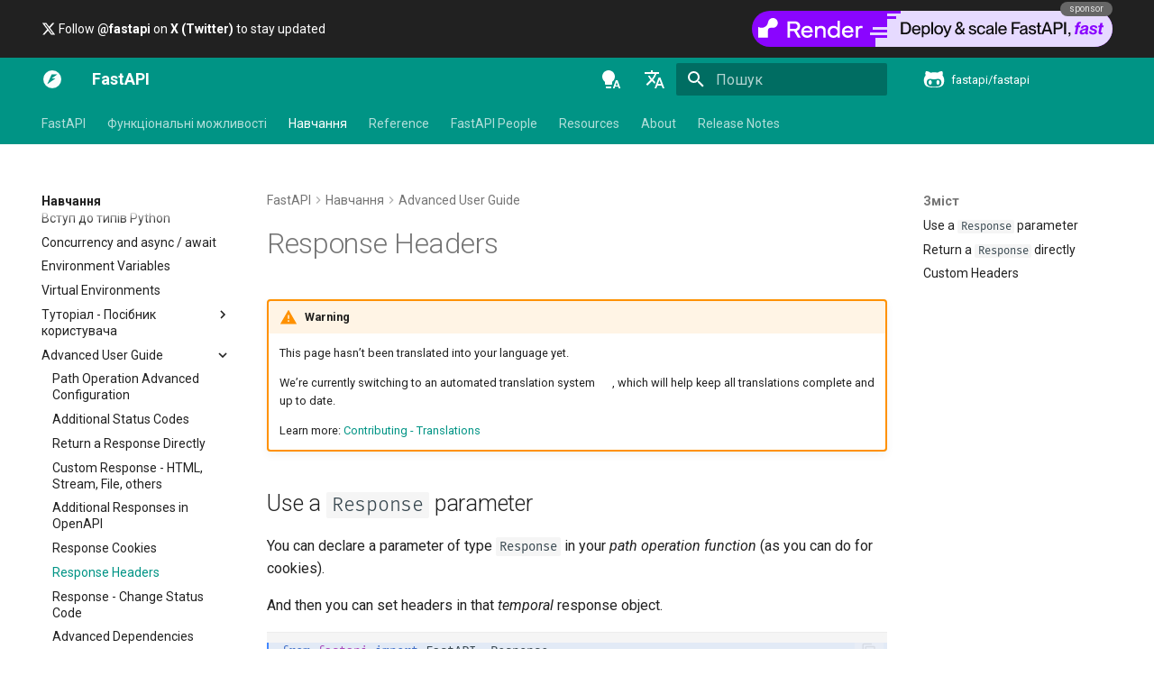

--- FILE ---
content_type: text/html; charset=utf-8
request_url: https://fastapi.tiangolo.com/uk/advanced/response-headers/
body_size: 16548
content:

<!doctype html>
<html lang="uk" class="no-js">
  <head>
    
      <meta charset="utf-8">
      <meta name="viewport" content="width=device-width,initial-scale=1">
      
        <meta name="description" content="FastAPI framework, high performance, easy to learn, fast to code, ready for production">
      
      
      
        <link rel="canonical" href="https://fastapi.tiangolo.com/uk/advanced/response-headers/">
      
      
        <link rel="prev" href="../response-cookies/">
      
      
        <link rel="next" href="../response-change-status-code/">
      
      
        
          <link rel="alternate" href="/" hreflang="uk">
        
          <link rel="alternate" href="/de/" hreflang="uk">
        
          <link rel="alternate" href="/es/" hreflang="uk">
        
          <link rel="alternate" href="/ko/" hreflang="uk">
        
          <link rel="alternate" href="/pt/" hreflang="uk">
        
          <link rel="alternate" href="/ru/" hreflang="uk">
        
          <link rel="alternate" href="/uk/" hreflang="uk">
        
      
      
      <link rel="icon" href="../../img/favicon.png">
      <meta name="generator" content="mkdocs-1.6.1, mkdocs-material-9.7.0">
    
    
      
        <title>Response Headers - FastAPI</title>
      
    
    
      <link rel="stylesheet" href="../../assets/stylesheets/main.618322db.min.css">
      
        
        <link rel="stylesheet" href="../../assets/stylesheets/palette.ab4e12ef.min.css">
      
      


    
    
      
    
    
      
        
        
        <link rel="preconnect" href="https://fonts.gstatic.com" crossorigin>
        <link rel="stylesheet" href="https://fonts.googleapis.com/css?family=Roboto:300,300i,400,400i,700,700i%7CRoboto+Mono:400,400i,700,700i&display=fallback">
        <style>:root{--md-text-font:"Roboto";--md-code-font:"Roboto Mono"}</style>
      
    
    
      <link rel="stylesheet" href="../../assets/_mkdocstrings.css">
    
      <link rel="stylesheet" href="../../css/termynal.css">
    
      <link rel="stylesheet" href="../../css/custom.css">
    
    <script>__md_scope=new URL("../..",location),__md_hash=e=>[...e].reduce(((e,_)=>(e<<5)-e+_.charCodeAt(0)),0),__md_get=(e,_=localStorage,t=__md_scope)=>JSON.parse(_.getItem(t.pathname+"."+e)),__md_set=(e,_,t=localStorage,a=__md_scope)=>{try{t.setItem(a.pathname+"."+e,JSON.stringify(_))}catch(e){}}</script>
    
      

    
    
  
<meta property="og:type" content="website" />
<meta property="og:title" content="Response Headers - FastAPI" />
<meta property="og:description" content="FastAPI framework, high performance, easy to learn, fast to code, ready for production" />
<meta property="og:image" content="https://fastapi.tiangolo.com/uk/assets/images/social/advanced/response-headers.png" />
<meta property="og:image:type" content="image/png" />
<meta property="og:image:width" content="1200" />
<meta property="og:image:height" content="630" />
<meta property="og:url" content="https://fastapi.tiangolo.com/uk/advanced/response-headers/" />
<meta property="twitter:card" content="summary_large_image" />
<meta property="twitter:title" content="Response Headers - FastAPI" />
<meta property="twitter:description" content="FastAPI framework, high performance, easy to learn, fast to code, ready for production" />
<meta property="twitter:image" content="https://fastapi.tiangolo.com/uk/assets/images/social/advanced/response-headers.png" />
</head>
  
  
    
    
      
    
    
    
    
    <body dir="ltr" data-md-color-scheme="default" data-md-color-primary="indigo" data-md-color-accent="indigo">
  
    
    <input class="md-toggle" data-md-toggle="drawer" type="checkbox" id="__drawer" autocomplete="off">
    <input class="md-toggle" data-md-toggle="search" type="checkbox" id="__search" autocomplete="off">
    <label class="md-overlay" for="__drawer"></label>
    <div data-md-component="skip">
      
        
        <a href="#response-headers" class="md-skip">
          Перейти до змісту
        </a>
      
    </div>
    <div data-md-component="announce">
      
        <aside class="md-banner">
          <div class="md-banner__inner md-grid md-typeset">
            
            
<div class="announce-wrapper">
  <div id="announce-left">
    <div class="item">
      <a class="announce-link" href="https://fastapicloud.com" target="_blank">
        <span class="twemoji">
          <svg xmlns="http://www.w3.org/2000/svg" viewBox="0 0 24 24"><path d="M13 19c0 .34.04.67.09 1H6.5c-1.5 0-2.81-.5-3.89-1.57C1.54 17.38 1 16.09 1 14.58q0-1.95 1.17-3.48C3.34 9.57 4 9.43 5.25 9.15c.42-1.53 1.25-2.77 2.5-3.72S10.42 4 12 4c1.95 0 3.6.68 4.96 2.04S19 9.05 19 11c1.15.13 2.1.63 2.86 1.5.51.57.84 1.21 1 1.92A5.9 5.9 0 0 0 19 13c-3.31 0-6 2.69-6 6m3-1h2v4h2v-4h2l-3-3z"/></svg>
        </span> Join the <strong>FastAPI Cloud</strong> waiting list 🚀
      </a>
    </div>
    <div class="item">
      <a class="announce-link" href="https://x.com/fastapi" target="_blank">
        <span class="twemoji">
          <svg xmlns="http://www.w3.org/2000/svg" viewBox="0 0 448 512"><!--! Font Awesome Free 7.1.0 by @fontawesome - https://fontawesome.com License - https://fontawesome.com/license/free (Icons: CC BY 4.0, Fonts: SIL OFL 1.1, Code: MIT License) Copyright 2025 Fonticons, Inc.--><path d="M357.2 48h70.6L273.6 224.2 455 464H313L201.7 318.6 74.5 464H3.8l164.9-188.5L-5.2 48h145.6l100.5 132.9zm-24.8 373.8h39.1L119.1 88h-42z"/></svg>
        </span> Follow <strong>@fastapi</strong> on <strong>X (Twitter)</strong> to stay updated
      </a>
    </div>
    <div class="item">
      <a class="announce-link" href="https://www.linkedin.com/company/fastapi" target="_blank">
        <span class="twemoji linkedin">
          <svg xmlns="http://www.w3.org/2000/svg" viewBox="0 0 448 512"><!--! Font Awesome Free 7.1.0 by @fontawesome - https://fontawesome.com License - https://fontawesome.com/license/free (Icons: CC BY 4.0, Fonts: SIL OFL 1.1, Code: MIT License) Copyright 2025 Fonticons, Inc.--><path d="M416 32H31.9C14.3 32 0 46.5 0 64.3v383.4C0 465.5 14.3 480 31.9 480H416c17.6 0 32-14.5 32-32.3V64.3c0-17.8-14.4-32.3-32-32.3M135.4 416H69V202.2h66.5V416zM102.2 96a38.5 38.5 0 1 1 0 77 38.5 38.5 0 1 1 0-77m282.1 320h-66.4V312c0-24.8-.5-56.7-34.5-56.7-34.6 0-39.9 27-39.9 54.9V416h-66.4V202.2h63.7v29.2h.9c8.9-16.8 30.6-34.5 62.9-34.5 67.2 0 79.7 44.3 79.7 101.9z"/></svg>
        </span> Follow <strong>FastAPI</strong> on <strong>LinkedIn</strong> to stay updated
      </a>
    </div>
    <div class="item">
      <a class="announce-link" href="https://fastapi.tiangolo.com/newsletter/">
        <span class="twemoji">
          <svg xmlns="http://www.w3.org/2000/svg" viewBox="0 0 24 24"><path d="m20 8-8 5-8-5V6l8 5 8-5m0-2H4c-1.11 0-2 .89-2 2v12a2 2 0 0 0 2 2h16a2 2 0 0 0 2-2V6a2 2 0 0 0-2-2"/></svg>
        </span> Subscribe to the <strong>FastAPI and friends</strong> newsletter 🎉
      </a>
    </div>
  </div>
  <div id="announce-right" style="position: relative;">
    <div class="item">
      <a title="BlockBee Cryptocurrency Payment Gateway" style="display: block; position: relative;" href="https://blockbee.io?ref=fastapi" target="_blank">
        <span class="sponsor-badge">sponsor</span>
        <img class="sponsor-image" src="/img/sponsors/blockbee-banner.png" />
      </a>
    </div>
    <div class="item">
      <a title="Scalar: Beautiful Open-Source API References from Swagger/OpenAPI files" style="display: block; position: relative;" href="https://github.com/scalar/scalar/?utm_source=fastapi&utm_medium=website&utm_campaign=top-banner" target="_blank">
        <span class="sponsor-badge">sponsor</span>
        <img class="sponsor-image" src="/img/sponsors/scalar-banner.svg" />
      </a>
    </div>
    <div class="item">
      <a title="Auth, user management and more for your B2B product" style="display: block; position: relative;" href="https://www.propelauth.com/?utm_source=fastapi&utm_campaign=1223&utm_medium=topbanner" target="_blank">
        <span class="sponsor-badge">sponsor</span>
        <img class="sponsor-image" src="/img/sponsors/propelauth-banner.png" />
      </a>
    </div>
    <div class="item">
      <a title="Zuplo: Scale, Protect, Document, and Monetize your FastAPI" style="display: block; position: relative;" href="https://zuplo.link/fastapi-web" target="_blank">
        <span class="sponsor-badge">sponsor</span>
        <img class="sponsor-image" src="/img/sponsors/zuplo-banner.png" />
      </a>
    </div>
    <div class="item">
      <a title="liblab - Generate SDKs from FastAPI" style="display: block; position: relative;" href="https://liblab.com?utm_source=fastapi" target="_blank">
        <span class="sponsor-badge">sponsor</span>
        <img class="sponsor-image" src="/img/sponsors/liblab-banner.png" />
      </a>
    </div>
    <div class="item">
      <a title="Deploy & scale any full-stack web app on Render. Focus on building apps, not infra." style="display: block; position: relative;" href="https://docs.render.com/deploy-fastapi?utm_source=deploydoc&utm_medium=referral&utm_campaign=fastapi" target="_blank">
        <span class="sponsor-badge">sponsor</span>
        <img class="sponsor-image" src="/img/sponsors/render-banner.svg" />
      </a>
    </div>
    <div class="item">
      <a title="Cut Code Review Time & Bugs in Half with CodeRabbit" style="display: block; position: relative;" href="https://www.coderabbit.ai/?utm_source=fastapi&utm_medium=banner&utm_campaign=fastapi" target="_blank">
        <span class="sponsor-badge">sponsor</span>
        <img class="sponsor-image" src="/img/sponsors/coderabbit-banner.png" />
      </a>
    </div>
    <div class="item">
      <a title="Making Retail Purchases Actionable for Brands and Developers" style="display: block; position: relative;" href="https://subtotal.com/?utm_source=fastapi&utm_medium=sponsorship&utm_campaign=open-source" target="_blank">
        <span class="sponsor-badge">sponsor</span>
        <img class="sponsor-image" src="/img/sponsors/subtotal-banner.svg" />
      </a>
    </div>
    <div class="item">
      <a title="Deploy enterprise applications at startup speed" style="display: block; position: relative;" href="https://docs.railway.com/guides/fastapi?utm_medium=integration&utm_source=docs&utm_campaign=fastapi" target="_blank">
        <span class="sponsor-badge">sponsor</span>
        <img class="sponsor-image" src="/img/sponsors/railway-banner.png" />
      </a>
    </div>
    <div class="item">
      <a title="SerpApi: Web Search API" style="display: block; position: relative;" href="https://serpapi.com/?utm_source=fastapi_website" target="_blank">
        <span class="sponsor-badge">sponsor</span>
        <img class="sponsor-image" src="/img/sponsors/serpapi-banner.png" />
      </a>
    </div>
    <div class="item">
      <a title="Greptile: The AI Code Reviewer" style="display: block; position: relative;" href="https://www.greptile.com/?utm_source=fastapi&utm_medium=sponsorship&utm_campaign=fastapi_sponsor_page" target="_blank">
        <span class="sponsor-badge">sponsor</span>
        <img class="sponsor-image" src="/img/sponsors/greptile-banner.png" />
      </a>
    </div>
  </div>
</div>

          </div>
          
        </aside>
      
    </div>
    
    
      

  

<header class="md-header md-header--shadow md-header--lifted" data-md-component="header">
  <nav class="md-header__inner md-grid" aria-label="Хедер">
    <a href="../.." title="FastAPI" class="md-header__button md-logo" aria-label="FastAPI" data-md-component="logo">
      
  <img src="../../img/icon-white.svg" alt="logo">

    </a>
    <label class="md-header__button md-icon" for="__drawer">
      
      <svg xmlns="http://www.w3.org/2000/svg" viewBox="0 0 24 24"><path d="M3 6h18v2H3zm0 5h18v2H3zm0 5h18v2H3z"/></svg>
    </label>
    <div class="md-header__title" data-md-component="header-title">
      <div class="md-header__ellipsis">
        <div class="md-header__topic">
          <span class="md-ellipsis">
            FastAPI
          </span>
        </div>
        <div class="md-header__topic" data-md-component="header-topic">
          <span class="md-ellipsis">
            
              Response Headers
            
          </span>
        </div>
      </div>
    </div>
    
      
        <form class="md-header__option" data-md-component="palette">
  
    
    
    
    <input class="md-option" data-md-color-media="(prefers-color-scheme)" data-md-color-scheme="default" data-md-color-primary="indigo" data-md-color-accent="indigo"  aria-label="Switch to light mode"  type="radio" name="__palette" id="__palette_0">
    
      <label class="md-header__button md-icon" title="Switch to light mode" for="__palette_1" hidden>
        <svg xmlns="http://www.w3.org/2000/svg" viewBox="0 0 24 24"><path d="M9 2C5.13 2 2 5.13 2 9c0 2.38 1.19 4.47 3 5.74V17c0 .55.45 1 1 1h6c.55 0 1-.45 1-1v-2.26c1.81-1.27 3-3.36 3-5.74 0-3.87-3.13-7-7-7M6 21c0 .55.45 1 1 1h4c.55 0 1-.45 1-1v-1H6zm13-8h-2l-3.2 9h1.9l.7-2h3.2l.7 2h1.9zm-2.15 5.65L18 15l1.15 3.65z"/></svg>
      </label>
    
  
    
    
    
    <input class="md-option" data-md-color-media="(prefers-color-scheme: light)" data-md-color-scheme="default" data-md-color-primary="teal" data-md-color-accent="amber"  aria-label="Switch to dark mode"  type="radio" name="__palette" id="__palette_1">
    
      <label class="md-header__button md-icon" title="Switch to dark mode" for="__palette_2" hidden>
        <svg xmlns="http://www.w3.org/2000/svg" viewBox="0 0 24 24"><path d="M12 2a7 7 0 0 0-7 7c0 2.38 1.19 4.47 3 5.74V17a1 1 0 0 0 1 1h6a1 1 0 0 0 1-1v-2.26c1.81-1.27 3-3.36 3-5.74a7 7 0 0 0-7-7M9 21a1 1 0 0 0 1 1h4a1 1 0 0 0 1-1v-1H9z"/></svg>
      </label>
    
  
    
    
    
    <input class="md-option" data-md-color-media="(prefers-color-scheme: dark)" data-md-color-scheme="slate" data-md-color-primary="teal" data-md-color-accent="amber"  aria-label="Switch to system preference"  type="radio" name="__palette" id="__palette_2">
    
      <label class="md-header__button md-icon" title="Switch to system preference" for="__palette_0" hidden>
        <svg xmlns="http://www.w3.org/2000/svg" viewBox="0 0 24 24"><path d="M12 2a7 7 0 0 1 7 7c0 2.38-1.19 4.47-3 5.74V17a1 1 0 0 1-1 1H9a1 1 0 0 1-1-1v-2.26C6.19 13.47 5 11.38 5 9a7 7 0 0 1 7-7M9 21v-1h6v1a1 1 0 0 1-1 1h-4a1 1 0 0 1-1-1m3-17a5 5 0 0 0-5 5c0 2.05 1.23 3.81 3 4.58V16h4v-2.42c1.77-.77 3-2.53 3-4.58a5 5 0 0 0-5-5"/></svg>
      </label>
    
  
</form>
      
    
    
      <script>var palette=__md_get("__palette");if(palette&&palette.color){if("(prefers-color-scheme)"===palette.color.media){var media=matchMedia("(prefers-color-scheme: light)"),input=document.querySelector(media.matches?"[data-md-color-media='(prefers-color-scheme: light)']":"[data-md-color-media='(prefers-color-scheme: dark)']");palette.color.media=input.getAttribute("data-md-color-media"),palette.color.scheme=input.getAttribute("data-md-color-scheme"),palette.color.primary=input.getAttribute("data-md-color-primary"),palette.color.accent=input.getAttribute("data-md-color-accent")}for(var[key,value]of Object.entries(palette.color))document.body.setAttribute("data-md-color-"+key,value)}</script>
    
    
      <div class="md-header__option">
  <div class="md-select">
    
    <button class="md-header__button md-icon" aria-label="Обрати мову">
      <svg xmlns="http://www.w3.org/2000/svg" viewBox="0 0 24 24"><path d="m12.87 15.07-2.54-2.51.03-.03A17.5 17.5 0 0 0 14.07 6H17V4h-7V2H8v2H1v2h11.17C11.5 7.92 10.44 9.75 9 11.35 8.07 10.32 7.3 9.19 6.69 8h-2c.73 1.63 1.73 3.17 2.98 4.56l-5.09 5.02L4 19l5-5 3.11 3.11zM18.5 10h-2L12 22h2l1.12-3h4.75L21 22h2zm-2.62 7 1.62-4.33L19.12 17z"/></svg>
    </button>
    <div class="md-select__inner">
      <ul class="md-select__list">
        
          <li class="md-select__item">
            <a href="/" hreflang="" class="md-select__link">
              en - English
            </a>
          </li>
        
          <li class="md-select__item">
            <a href="/de/" hreflang="" class="md-select__link">
              de - Deutsch
            </a>
          </li>
        
          <li class="md-select__item">
            <a href="/es/" hreflang="" class="md-select__link">
              es - español
            </a>
          </li>
        
          <li class="md-select__item">
            <a href="/ko/" hreflang="" class="md-select__link">
              ko - 한국어
            </a>
          </li>
        
          <li class="md-select__item">
            <a href="/pt/" hreflang="" class="md-select__link">
              pt - português
            </a>
          </li>
        
          <li class="md-select__item">
            <a href="/ru/" hreflang="" class="md-select__link">
              ru - русский язык
            </a>
          </li>
        
          <li class="md-select__item">
            <a href="/uk/" hreflang="" class="md-select__link">
              uk - українська мова
            </a>
          </li>
        
      </ul>
    </div>
  </div>
</div>
    
    
      
      
        <label class="md-header__button md-icon" for="__search">
          
          <svg xmlns="http://www.w3.org/2000/svg" viewBox="0 0 24 24"><path d="M9.5 3A6.5 6.5 0 0 1 16 9.5c0 1.61-.59 3.09-1.56 4.23l.27.27h.79l5 5-1.5 1.5-5-5v-.79l-.27-.27A6.52 6.52 0 0 1 9.5 16 6.5 6.5 0 0 1 3 9.5 6.5 6.5 0 0 1 9.5 3m0 2C7 5 5 7 5 9.5S7 14 9.5 14 14 12 14 9.5 12 5 9.5 5"/></svg>
        </label>
        <div class="md-search" data-md-component="search" role="dialog">
  <label class="md-search__overlay" for="__search"></label>
  <div class="md-search__inner" role="search">
    <form class="md-search__form" name="search">
      <input type="text" class="md-search__input" name="query" aria-label="Пошук" placeholder="Пошук" autocapitalize="off" autocorrect="off" autocomplete="off" spellcheck="false" data-md-component="search-query" required>
      <label class="md-search__icon md-icon" for="__search">
        
        <svg xmlns="http://www.w3.org/2000/svg" viewBox="0 0 24 24"><path d="M9.5 3A6.5 6.5 0 0 1 16 9.5c0 1.61-.59 3.09-1.56 4.23l.27.27h.79l5 5-1.5 1.5-5-5v-.79l-.27-.27A6.52 6.52 0 0 1 9.5 16 6.5 6.5 0 0 1 3 9.5 6.5 6.5 0 0 1 9.5 3m0 2C7 5 5 7 5 9.5S7 14 9.5 14 14 12 14 9.5 12 5 9.5 5"/></svg>
        
        <svg xmlns="http://www.w3.org/2000/svg" viewBox="0 0 24 24"><path d="M20 11v2H8l5.5 5.5-1.42 1.42L4.16 12l7.92-7.92L13.5 5.5 8 11z"/></svg>
      </label>
      <nav class="md-search__options" aria-label="Шукати">
        
          <a href="javascript:void(0)" class="md-search__icon md-icon" title="Поділитись" aria-label="Поділитись" data-clipboard data-clipboard-text="" data-md-component="search-share" tabindex="-1">
            
            <svg xmlns="http://www.w3.org/2000/svg" viewBox="0 0 24 24"><path d="M18 16.08c-.76 0-1.44.3-1.96.77L8.91 12.7c.05-.23.09-.46.09-.7s-.04-.47-.09-.7l7.05-4.11c.54.5 1.25.81 2.04.81a3 3 0 0 0 3-3 3 3 0 0 0-3-3 3 3 0 0 0-3 3c0 .24.04.47.09.7L8.04 9.81C7.5 9.31 6.79 9 6 9a3 3 0 0 0-3 3 3 3 0 0 0 3 3c.79 0 1.5-.31 2.04-.81l7.12 4.15c-.05.21-.08.43-.08.66 0 1.61 1.31 2.91 2.92 2.91s2.92-1.3 2.92-2.91A2.92 2.92 0 0 0 18 16.08"/></svg>
          </a>
        
        <button type="reset" class="md-search__icon md-icon" title="Очистити" aria-label="Очистити" tabindex="-1">
          
          <svg xmlns="http://www.w3.org/2000/svg" viewBox="0 0 24 24"><path d="M19 6.41 17.59 5 12 10.59 6.41 5 5 6.41 10.59 12 5 17.59 6.41 19 12 13.41 17.59 19 19 17.59 13.41 12z"/></svg>
        </button>
      </nav>
      
        <div class="md-search__suggest" data-md-component="search-suggest"></div>
      
    </form>
    <div class="md-search__output">
      <div class="md-search__scrollwrap" tabindex="0" data-md-scrollfix>
        <div class="md-search-result" data-md-component="search-result">
          <div class="md-search-result__meta">
            Пошук розпочато
          </div>
          <ol class="md-search-result__list" role="presentation"></ol>
        </div>
      </div>
    </div>
  </div>
</div>
      
    
    
      <div class="md-header__source">
        <a href="https://github.com/fastapi/fastapi" title="Перейти до вихідного коду" class="md-source" data-md-component="source">
  <div class="md-source__icon md-icon">
    
    <svg xmlns="http://www.w3.org/2000/svg" viewBox="0 0 512 512"><!--! Font Awesome Free 7.1.0 by @fontawesome - https://fontawesome.com License - https://fontawesome.com/license/free (Icons: CC BY 4.0, Fonts: SIL OFL 1.1, Code: MIT License) Copyright 2025 Fonticons, Inc.--><path d="M202.1 328.7c0 20.9-10.9 55.1-36.7 55.1s-36.7-34.2-36.7-55.1 10.9-55.1 36.7-55.1 36.7 34.2 36.7 55.1M496 278.2c0 31.9-3.2 65.7-17.5 95-37.9 76.6-142.1 74.8-216.7 74.8-75.8 0-186.2 2.7-225.6-74.8-14.6-29-20.2-63.1-20.2-95 0-41.9 13.9-81.5 41.5-113.6-5.2-15.8-7.7-32.4-7.7-48.8 0-21.5 4.9-32.3 14.6-51.8 45.3 0 74.3 9 108.8 36 29-6.9 58.8-10 88.7-10 27 0 54.2 2.9 80.4 9.2 34-26.7 63-35.2 107.8-35.2 9.8 19.5 14.6 30.3 14.6 51.8 0 16.4-2.6 32.7-7.7 48.2 27.5 32.4 39 72.3 39 114.2m-64.3 50.5c0-43.9-26.7-82.6-73.5-82.6-18.9 0-37 3.4-56 6-14.9 2.3-29.8 3.2-45.1 3.2-15.2 0-30.1-.9-45.1-3.2-18.7-2.6-37-6-56-6-46.8 0-73.5 38.7-73.5 82.6 0 87.8 80.4 101.3 150.4 101.3h48.2c70.3 0 150.6-13.4 150.6-101.3m-82.6-55.1c-25.8 0-36.7 34.2-36.7 55.1s10.9 55.1 36.7 55.1 36.7-34.2 36.7-55.1-10.9-55.1-36.7-55.1"/></svg>
  </div>
  <div class="md-source__repository">
    fastapi/fastapi
  </div>
</a>
      </div>
    
  </nav>
  
    
      
<nav class="md-tabs" aria-label="Вкладки" data-md-component="tabs">
  <div class="md-grid">
    <ul class="md-tabs__list">
      
        
  
  
  
  
    <li class="md-tabs__item">
      <a href="../.." class="md-tabs__link">
        
  
  
    
  
  FastAPI

      </a>
    </li>
  

      
        
  
  
  
  
    <li class="md-tabs__item">
      <a href="../../features/" class="md-tabs__link">
        
  
  
    
  
  Функціональні можливості

      </a>
    </li>
  

      
        
  
  
  
    
  
  
    
    
      <li class="md-tabs__item md-tabs__item--active">
        <a href="../../learn/" class="md-tabs__link">
          
  
  
    
  
  Навчання 

        </a>
      </li>
    
  

      
        
  
  
  
  
    
    
      <li class="md-tabs__item">
        <a href="../../reference/" class="md-tabs__link">
          
  
  
    
  
  Reference

        </a>
      </li>
    
  

      
        
  
  
  
  
    <li class="md-tabs__item">
      <a href="../../fastapi-people/" class="md-tabs__link">
        
  
  
    
  
  FastAPI People

      </a>
    </li>
  

      
        
  
  
  
  
    
    
      <li class="md-tabs__item">
        <a href="../../resources/" class="md-tabs__link">
          
  
  
    
  
  Resources 

        </a>
      </li>
    
  

      
        
  
  
  
  
    
    
      <li class="md-tabs__item">
        <a href="../../about/" class="md-tabs__link">
          
  
  
    
  
  About 

        </a>
      </li>
    
  

      
        
  
  
  
  
    <li class="md-tabs__item">
      <a href="../../release-notes/" class="md-tabs__link">
        
  
  
    
  
  Release Notes

      </a>
    </li>
  

      
    </ul>
  </div>
</nav>
    
  
</header>
    
    <div class="md-container" data-md-component="container">
      
      
        
      
      <main class="md-main" data-md-component="main">
        <div class="md-main__inner md-grid">
          
            
              
              <div class="md-sidebar md-sidebar--primary" data-md-component="sidebar" data-md-type="navigation" >
                <div class="md-sidebar__scrollwrap">
                  <div class="md-sidebar__inner">
                    


  


<nav class="md-nav md-nav--primary md-nav--lifted" aria-label="Навігація" data-md-level="0">
  <label class="md-nav__title" for="__drawer">
    <a href="../.." title="FastAPI" class="md-nav__button md-logo" aria-label="FastAPI" data-md-component="logo">
      
  <img src="../../img/icon-white.svg" alt="logo">

    </a>
    FastAPI
  </label>
  
    <div class="md-nav__source">
      <a href="https://github.com/fastapi/fastapi" title="Перейти до вихідного коду" class="md-source" data-md-component="source">
  <div class="md-source__icon md-icon">
    
    <svg xmlns="http://www.w3.org/2000/svg" viewBox="0 0 512 512"><!--! Font Awesome Free 7.1.0 by @fontawesome - https://fontawesome.com License - https://fontawesome.com/license/free (Icons: CC BY 4.0, Fonts: SIL OFL 1.1, Code: MIT License) Copyright 2025 Fonticons, Inc.--><path d="M202.1 328.7c0 20.9-10.9 55.1-36.7 55.1s-36.7-34.2-36.7-55.1 10.9-55.1 36.7-55.1 36.7 34.2 36.7 55.1M496 278.2c0 31.9-3.2 65.7-17.5 95-37.9 76.6-142.1 74.8-216.7 74.8-75.8 0-186.2 2.7-225.6-74.8-14.6-29-20.2-63.1-20.2-95 0-41.9 13.9-81.5 41.5-113.6-5.2-15.8-7.7-32.4-7.7-48.8 0-21.5 4.9-32.3 14.6-51.8 45.3 0 74.3 9 108.8 36 29-6.9 58.8-10 88.7-10 27 0 54.2 2.9 80.4 9.2 34-26.7 63-35.2 107.8-35.2 9.8 19.5 14.6 30.3 14.6 51.8 0 16.4-2.6 32.7-7.7 48.2 27.5 32.4 39 72.3 39 114.2m-64.3 50.5c0-43.9-26.7-82.6-73.5-82.6-18.9 0-37 3.4-56 6-14.9 2.3-29.8 3.2-45.1 3.2-15.2 0-30.1-.9-45.1-3.2-18.7-2.6-37-6-56-6-46.8 0-73.5 38.7-73.5 82.6 0 87.8 80.4 101.3 150.4 101.3h48.2c70.3 0 150.6-13.4 150.6-101.3m-82.6-55.1c-25.8 0-36.7 34.2-36.7 55.1s10.9 55.1 36.7 55.1 36.7-34.2 36.7-55.1-10.9-55.1-36.7-55.1"/></svg>
  </div>
  <div class="md-source__repository">
    fastapi/fastapi
  </div>
</a>
    </div>
  
  <ul class="md-nav__list" data-md-scrollfix>
    
      
      
  
  
  
  
    <li class="md-nav__item">
      <a href="../.." class="md-nav__link">
        
  
  
  <span class="md-ellipsis">
    
  
    FastAPI
  

    
  </span>
  
  

      </a>
    </li>
  

    
      
      
  
  
  
  
    <li class="md-nav__item">
      <a href="../../features/" class="md-nav__link">
        
  
  
  <span class="md-ellipsis">
    
  
    <span class="md-typeset">
      Функціональні можливості
    </span>
  

    
  </span>
  
  

      </a>
    </li>
  

    
      
      
  
  
    
  
  
  
    
    
      
        
          
        
      
        
      
        
      
        
      
        
      
        
      
        
      
        
      
        
      
        
      
    
    
    
      
        
        
      
      
    
    
    <li class="md-nav__item md-nav__item--active md-nav__item--section md-nav__item--nested">
      
        
        
        <input class="md-nav__toggle md-toggle " type="checkbox" id="__nav_3" checked>
        
          
          <div class="md-nav__link md-nav__container">
            <a href="../../learn/" class="md-nav__link ">
              
  
  
  <span class="md-ellipsis">
    
  
    Навчання 
  

    
  </span>
  
  

            </a>
            
              
              <label class="md-nav__link " for="__nav_3" id="__nav_3_label" tabindex="">
                <span class="md-nav__icon md-icon"></span>
              </label>
            
          </div>
        
        <nav class="md-nav" data-md-level="1" aria-labelledby="__nav_3_label" aria-expanded="true">
          <label class="md-nav__title" for="__nav_3">
            <span class="md-nav__icon md-icon"></span>
            
  
    Навчання 
  

          </label>
          <ul class="md-nav__list" data-md-scrollfix>
            
              
            
              
                
  
  
  
  
    <li class="md-nav__item">
      <a href="../../python-types/" class="md-nav__link">
        
  
  
  <span class="md-ellipsis">
    
  
    <span class="md-typeset">
      Вступ до типів Python
    </span>
  

    
  </span>
  
  

      </a>
    </li>
  

              
            
              
                
  
  
  
  
    <li class="md-nav__item">
      <a href="../../async/" class="md-nav__link">
        
  
  
  <span class="md-ellipsis">
    
  
    <span class="md-typeset">
      Concurrency and async / await
    </span>
  

    
  </span>
  
  

      </a>
    </li>
  

              
            
              
                
  
  
  
  
    <li class="md-nav__item">
      <a href="../../environment-variables/" class="md-nav__link">
        
  
  
  <span class="md-ellipsis">
    
  
    <span class="md-typeset">
      Environment Variables
    </span>
  

    
  </span>
  
  

      </a>
    </li>
  

              
            
              
                
  
  
  
  
    <li class="md-nav__item">
      <a href="../../virtual-environments/" class="md-nav__link">
        
  
  
  <span class="md-ellipsis">
    
  
    <span class="md-typeset">
      Virtual Environments
    </span>
  

    
  </span>
  
  

      </a>
    </li>
  

              
            
              
                
  
  
  
  
    
    
      
        
          
        
      
        
      
        
      
        
      
        
      
        
      
        
      
        
      
        
      
        
      
        
      
        
      
        
      
        
      
        
      
        
      
        
      
        
      
        
      
        
      
        
      
        
      
        
      
        
      
        
      
        
      
        
      
        
      
        
      
        
      
        
      
        
      
        
      
        
      
        
      
        
      
        
      
        
      
        
      
    
    
    
      
      
    
    
    <li class="md-nav__item md-nav__item--nested">
      
        
        
        <input class="md-nav__toggle md-toggle " type="checkbox" id="__nav_3_6" >
        
          
          <div class="md-nav__link md-nav__container">
            <a href="../../tutorial/" class="md-nav__link ">
              
  
  
  <span class="md-ellipsis">
    
  
    Туторіал - Посібник користувача 
  

    
  </span>
  
  

            </a>
            
              
              <label class="md-nav__link " for="__nav_3_6" id="__nav_3_6_label" tabindex="0">
                <span class="md-nav__icon md-icon"></span>
              </label>
            
          </div>
        
        <nav class="md-nav" data-md-level="2" aria-labelledby="__nav_3_6_label" aria-expanded="false">
          <label class="md-nav__title" for="__nav_3_6">
            <span class="md-nav__icon md-icon"></span>
            
  
    Туторіал - Посібник користувача 
  

          </label>
          <ul class="md-nav__list" data-md-scrollfix>
            
              
            
              
                
  
  
  
  
    <li class="md-nav__item">
      <a href="../../tutorial/first-steps/" class="md-nav__link">
        
  
  
  <span class="md-ellipsis">
    
  
    <span class="md-typeset">
      Перші кроки
    </span>
  

    
  </span>
  
  

      </a>
    </li>
  

              
            
              
                
  
  
  
  
    <li class="md-nav__item">
      <a href="../../tutorial/path-params/" class="md-nav__link">
        
  
  
  <span class="md-ellipsis">
    
  
    <span class="md-typeset">
      Параметри шляху
    </span>
  

    
  </span>
  
  

      </a>
    </li>
  

              
            
              
                
  
  
  
  
    <li class="md-nav__item">
      <a href="../../tutorial/query-params/" class="md-nav__link">
        
  
  
  <span class="md-ellipsis">
    
  
    <span class="md-typeset">
      Query параметри
    </span>
  

    
  </span>
  
  

      </a>
    </li>
  

              
            
              
                
  
  
  
  
    <li class="md-nav__item">
      <a href="../../tutorial/body/" class="md-nav__link">
        
  
  
  <span class="md-ellipsis">
    
  
    <span class="md-typeset">
      Тіло запиту
    </span>
  

    
  </span>
  
  

      </a>
    </li>
  

              
            
              
                
  
  
  
  
    <li class="md-nav__item">
      <a href="../../tutorial/query-params-str-validations/" class="md-nav__link">
        
  
  
  <span class="md-ellipsis">
    
  
    <span class="md-typeset">
      Query параметри та валідація рядків
    </span>
  

    
  </span>
  
  

      </a>
    </li>
  

              
            
              
                
  
  
  
  
    <li class="md-nav__item">
      <a href="../../tutorial/path-params-numeric-validations/" class="md-nav__link">
        
  
  
  <span class="md-ellipsis">
    
  
    <span class="md-typeset">
      Параметри шляху та валідація числових даних
    </span>
  

    
  </span>
  
  

      </a>
    </li>
  

              
            
              
                
  
  
  
  
    <li class="md-nav__item">
      <a href="../../tutorial/query-param-models/" class="md-nav__link">
        
  
  
  <span class="md-ellipsis">
    
  
    <span class="md-typeset">
      Моделі параметрів запиту
    </span>
  

    
  </span>
  
  

      </a>
    </li>
  

              
            
              
                
  
  
  
  
    <li class="md-nav__item">
      <a href="../../tutorial/body-multiple-params/" class="md-nav__link">
        
  
  
  <span class="md-ellipsis">
    
  
    <span class="md-typeset">
      Тіло - Декілька параметрів
    </span>
  

    
  </span>
  
  

      </a>
    </li>
  

              
            
              
                
  
  
  
  
    <li class="md-nav__item">
      <a href="../../tutorial/body-fields/" class="md-nav__link">
        
  
  
  <span class="md-ellipsis">
    
  
    <span class="md-typeset">
      Тіло — Поля
    </span>
  

    
  </span>
  
  

      </a>
    </li>
  

              
            
              
                
  
  
  
  
    <li class="md-nav__item">
      <a href="../../tutorial/body-nested-models/" class="md-nav__link">
        
  
  
  <span class="md-ellipsis">
    
  
    <span class="md-typeset">
      Тіло - Вкладені моделі
    </span>
  

    
  </span>
  
  

      </a>
    </li>
  

              
            
              
                
  
  
  
  
    <li class="md-nav__item">
      <a href="../../tutorial/schema-extra-example/" class="md-nav__link">
        
  
  
  <span class="md-ellipsis">
    
  
    <span class="md-typeset">
      Декларування прикладів вхідних даних
    </span>
  

    
  </span>
  
  

      </a>
    </li>
  

              
            
              
                
  
  
  
  
    <li class="md-nav__item">
      <a href="../../tutorial/extra-data-types/" class="md-nav__link">
        
  
  
  <span class="md-ellipsis">
    
  
    <span class="md-typeset">
      Додаткові типи даних
    </span>
  

    
  </span>
  
  

      </a>
    </li>
  

              
            
              
                
  
  
  
  
    <li class="md-nav__item">
      <a href="../../tutorial/cookie-params/" class="md-nav__link">
        
  
  
  <span class="md-ellipsis">
    
  
    <span class="md-typeset">
      Параметри Cookie
    </span>
  

    
  </span>
  
  

      </a>
    </li>
  

              
            
              
                
  
  
  
  
    <li class="md-nav__item">
      <a href="../../tutorial/header-params/" class="md-nav__link">
        
  
  
  <span class="md-ellipsis">
    
  
    <span class="md-typeset">
      Параметри заголовків
    </span>
  

    
  </span>
  
  

      </a>
    </li>
  

              
            
              
                
  
  
  
  
    <li class="md-nav__item">
      <a href="../../tutorial/cookie-param-models/" class="md-nav__link">
        
  
  
  <span class="md-ellipsis">
    
  
    <span class="md-typeset">
      Моделі параметрів Cookie
    </span>
  

    
  </span>
  
  

      </a>
    </li>
  

              
            
              
                
  
  
  
  
    <li class="md-nav__item">
      <a href="../../tutorial/header-param-models/" class="md-nav__link">
        
  
  
  <span class="md-ellipsis">
    
  
    <span class="md-typeset">
      Моделі параметрів заголовків
    </span>
  

    
  </span>
  
  

      </a>
    </li>
  

              
            
              
                
  
  
  
  
    <li class="md-nav__item">
      <a href="../../tutorial/response-model/" class="md-nav__link">
        
  
  
  <span class="md-ellipsis">
    
  
    <span class="md-typeset">
      Модель відповіді — Тип, що повертається
    </span>
  

    
  </span>
  
  

      </a>
    </li>
  

              
            
              
                
  
  
  
  
    <li class="md-nav__item">
      <a href="../../tutorial/extra-models/" class="md-nav__link">
        
  
  
  <span class="md-ellipsis">
    
  
    <span class="md-typeset">
      Extra Models
    </span>
  

    
  </span>
  
  

      </a>
    </li>
  

              
            
              
                
  
  
  
  
    <li class="md-nav__item">
      <a href="../../tutorial/response-status-code/" class="md-nav__link">
        
  
  
  <span class="md-ellipsis">
    
  
    <span class="md-typeset">
      Код статусу відповіді
    </span>
  

    
  </span>
  
  

      </a>
    </li>
  

              
            
              
                
  
  
  
  
    <li class="md-nav__item">
      <a href="../../tutorial/request-forms/" class="md-nav__link">
        
  
  
  <span class="md-ellipsis">
    
  
    <span class="md-typeset">
      Дані форми
    </span>
  

    
  </span>
  
  

      </a>
    </li>
  

              
            
              
                
  
  
  
  
    <li class="md-nav__item">
      <a href="../../tutorial/request-form-models/" class="md-nav__link">
        
  
  
  <span class="md-ellipsis">
    
  
    <span class="md-typeset">
      Моделі форм
    </span>
  

    
  </span>
  
  

      </a>
    </li>
  

              
            
              
                
  
  
  
  
    <li class="md-nav__item">
      <a href="../../tutorial/request-files/" class="md-nav__link">
        
  
  
  <span class="md-ellipsis">
    
  
    <span class="md-typeset">
      Запит файлів
    </span>
  

    
  </span>
  
  

      </a>
    </li>
  

              
            
              
                
  
  
  
  
    <li class="md-nav__item">
      <a href="../../tutorial/request-forms-and-files/" class="md-nav__link">
        
  
  
  <span class="md-ellipsis">
    
  
    <span class="md-typeset">
      Запити з формами та файлами
    </span>
  

    
  </span>
  
  

      </a>
    </li>
  

              
            
              
                
  
  
  
  
    <li class="md-nav__item">
      <a href="../../tutorial/handling-errors/" class="md-nav__link">
        
  
  
  <span class="md-ellipsis">
    
  
    <span class="md-typeset">
      Обробка помилок
    </span>
  

    
  </span>
  
  

      </a>
    </li>
  

              
            
              
                
  
  
  
  
    <li class="md-nav__item">
      <a href="../../tutorial/path-operation-configuration/" class="md-nav__link">
        
  
  
  <span class="md-ellipsis">
    
  
    <span class="md-typeset">
      Path Operation Configuration
    </span>
  

    
  </span>
  
  

      </a>
    </li>
  

              
            
              
                
  
  
  
  
    <li class="md-nav__item">
      <a href="../../tutorial/encoder/" class="md-nav__link">
        
  
  
  <span class="md-ellipsis">
    
  
    <span class="md-typeset">
      JSON-сумісний кодувальник
    </span>
  

    
  </span>
  
  

      </a>
    </li>
  

              
            
              
                
  
  
  
  
    <li class="md-nav__item">
      <a href="../../tutorial/body-updates/" class="md-nav__link">
        
  
  
  <span class="md-ellipsis">
    
  
    <span class="md-typeset">
      Тіло — Оновлення
    </span>
  

    
  </span>
  
  

      </a>
    </li>
  

              
            
              
                
  
  
  
  
    
    
      
        
          
        
      
        
      
        
      
        
      
        
      
        
      
    
    
    
      
      
    
    
    <li class="md-nav__item md-nav__item--nested">
      
        
        
        <input class="md-nav__toggle md-toggle " type="checkbox" id="__nav_3_6_29" >
        
          
          <div class="md-nav__link md-nav__container">
            <a href="../../tutorial/dependencies/" class="md-nav__link ">
              
  
  
  <span class="md-ellipsis">
    
  
    Dependencies 
  

    
  </span>
  
  

            </a>
            
              
              <label class="md-nav__link " for="__nav_3_6_29" id="__nav_3_6_29_label" tabindex="0">
                <span class="md-nav__icon md-icon"></span>
              </label>
            
          </div>
        
        <nav class="md-nav" data-md-level="3" aria-labelledby="__nav_3_6_29_label" aria-expanded="false">
          <label class="md-nav__title" for="__nav_3_6_29">
            <span class="md-nav__icon md-icon"></span>
            
  
    Dependencies 
  

          </label>
          <ul class="md-nav__list" data-md-scrollfix>
            
              
            
              
                
  
  
  
  
    <li class="md-nav__item">
      <a href="../../tutorial/dependencies/classes-as-dependencies/" class="md-nav__link">
        
  
  
  <span class="md-ellipsis">
    
  
    <span class="md-typeset">
      Classes as Dependencies
    </span>
  

    
  </span>
  
  

      </a>
    </li>
  

              
            
              
                
  
  
  
  
    <li class="md-nav__item">
      <a href="../../tutorial/dependencies/sub-dependencies/" class="md-nav__link">
        
  
  
  <span class="md-ellipsis">
    
  
    <span class="md-typeset">
      Sub-dependencies
    </span>
  

    
  </span>
  
  

      </a>
    </li>
  

              
            
              
                
  
  
  
  
    <li class="md-nav__item">
      <a href="../../tutorial/dependencies/dependencies-in-path-operation-decorators/" class="md-nav__link">
        
  
  
  <span class="md-ellipsis">
    
  
    <span class="md-typeset">
      Dependencies in path operation decorators
    </span>
  

    
  </span>
  
  

      </a>
    </li>
  

              
            
              
                
  
  
  
  
    <li class="md-nav__item">
      <a href="../../tutorial/dependencies/global-dependencies/" class="md-nav__link">
        
  
  
  <span class="md-ellipsis">
    
  
    <span class="md-typeset">
      Global Dependencies
    </span>
  

    
  </span>
  
  

      </a>
    </li>
  

              
            
              
                
  
  
  
  
    <li class="md-nav__item">
      <a href="../../tutorial/dependencies/dependencies-with-yield/" class="md-nav__link">
        
  
  
  <span class="md-ellipsis">
    
  
    <span class="md-typeset">
      Dependencies with yield
    </span>
  

    
  </span>
  
  

      </a>
    </li>
  

              
            
          </ul>
        </nav>
      
    </li>
  

              
            
              
                
  
  
  
  
    
    
      
        
          
        
      
        
      
        
      
        
      
        
      
    
    
    
      
      
    
    
    <li class="md-nav__item md-nav__item--nested">
      
        
        
        <input class="md-nav__toggle md-toggle " type="checkbox" id="__nav_3_6_30" >
        
          
          <div class="md-nav__link md-nav__container">
            <a href="../../tutorial/security/" class="md-nav__link ">
              
  
  
  <span class="md-ellipsis">
    
  
    Безпека 
  

    
  </span>
  
  

            </a>
            
              
              <label class="md-nav__link " for="__nav_3_6_30" id="__nav_3_6_30_label" tabindex="0">
                <span class="md-nav__icon md-icon"></span>
              </label>
            
          </div>
        
        <nav class="md-nav" data-md-level="3" aria-labelledby="__nav_3_6_30_label" aria-expanded="false">
          <label class="md-nav__title" for="__nav_3_6_30">
            <span class="md-nav__icon md-icon"></span>
            
  
    Безпека 
  

          </label>
          <ul class="md-nav__list" data-md-scrollfix>
            
              
            
              
                
  
  
  
  
    <li class="md-nav__item">
      <a href="../../tutorial/security/first-steps/" class="md-nav__link">
        
  
  
  <span class="md-ellipsis">
    
  
    <span class="md-typeset">
      Security - First Steps
    </span>
  

    
  </span>
  
  

      </a>
    </li>
  

              
            
              
                
  
  
  
  
    <li class="md-nav__item">
      <a href="../../tutorial/security/get-current-user/" class="md-nav__link">
        
  
  
  <span class="md-ellipsis">
    
  
    <span class="md-typeset">
      Get Current User
    </span>
  

    
  </span>
  
  

      </a>
    </li>
  

              
            
              
                
  
  
  
  
    <li class="md-nav__item">
      <a href="../../tutorial/security/simple-oauth2/" class="md-nav__link">
        
  
  
  <span class="md-ellipsis">
    
  
    <span class="md-typeset">
      Simple OAuth2 with Password and Bearer
    </span>
  

    
  </span>
  
  

      </a>
    </li>
  

              
            
              
                
  
  
  
  
    <li class="md-nav__item">
      <a href="../../tutorial/security/oauth2-jwt/" class="md-nav__link">
        
  
  
  <span class="md-ellipsis">
    
  
    <span class="md-typeset">
      OAuth2 with Password (and hashing), Bearer with JWT tokens
    </span>
  

    
  </span>
  
  

      </a>
    </li>
  

              
            
          </ul>
        </nav>
      
    </li>
  

              
            
              
                
  
  
  
  
    <li class="md-nav__item">
      <a href="../../tutorial/middleware/" class="md-nav__link">
        
  
  
  <span class="md-ellipsis">
    
  
    <span class="md-typeset">
      Middleware
    </span>
  

    
  </span>
  
  

      </a>
    </li>
  

              
            
              
                
  
  
  
  
    <li class="md-nav__item">
      <a href="../../tutorial/cors/" class="md-nav__link">
        
  
  
  <span class="md-ellipsis">
    
  
    <span class="md-typeset">
      CORS (Обмін ресурсами між різними джерелами)
    </span>
  

    
  </span>
  
  

      </a>
    </li>
  

              
            
              
                
  
  
  
  
    <li class="md-nav__item">
      <a href="../../tutorial/sql-databases/" class="md-nav__link">
        
  
  
  <span class="md-ellipsis">
    
  
    <span class="md-typeset">
      SQL (Relational) Databases
    </span>
  

    
  </span>
  
  

      </a>
    </li>
  

              
            
              
                
  
  
  
  
    <li class="md-nav__item">
      <a href="../../tutorial/bigger-applications/" class="md-nav__link">
        
  
  
  <span class="md-ellipsis">
    
  
    <span class="md-typeset">
      Bigger Applications - Multiple Files
    </span>
  

    
  </span>
  
  

      </a>
    </li>
  

              
            
              
                
  
  
  
  
    <li class="md-nav__item">
      <a href="../../tutorial/background-tasks/" class="md-nav__link">
        
  
  
  <span class="md-ellipsis">
    
  
    <span class="md-typeset">
      Фонові задачі
    </span>
  

    
  </span>
  
  

      </a>
    </li>
  

              
            
              
                
  
  
  
  
    <li class="md-nav__item">
      <a href="../../tutorial/metadata/" class="md-nav__link">
        
  
  
  <span class="md-ellipsis">
    
  
    <span class="md-typeset">
      Метадані та URL-адреси документації
    </span>
  

    
  </span>
  
  

      </a>
    </li>
  

              
            
              
                
  
  
  
  
    <li class="md-nav__item">
      <a href="../../tutorial/static-files/" class="md-nav__link">
        
  
  
  <span class="md-ellipsis">
    
  
    <span class="md-typeset">
      Статичні файли
    </span>
  

    
  </span>
  
  

      </a>
    </li>
  

              
            
              
                
  
  
  
  
    <li class="md-nav__item">
      <a href="../../tutorial/testing/" class="md-nav__link">
        
  
  
  <span class="md-ellipsis">
    
  
    <span class="md-typeset">
      Тестування
    </span>
  

    
  </span>
  
  

      </a>
    </li>
  

              
            
              
                
  
  
  
  
    <li class="md-nav__item">
      <a href="../../tutorial/debugging/" class="md-nav__link">
        
  
  
  <span class="md-ellipsis">
    
  
    <span class="md-typeset">
      Налагодження
    </span>
  

    
  </span>
  
  

      </a>
    </li>
  

              
            
          </ul>
        </nav>
      
    </li>
  

              
            
              
                
  
  
    
  
  
  
    
    
      
        
          
        
      
        
      
        
      
        
      
        
      
        
      
        
      
        
      
        
      
        
      
        
      
        
      
        
      
        
      
        
      
        
      
        
      
        
      
        
      
        
      
        
      
        
      
        
      
        
      
        
      
        
      
        
      
        
      
    
    
    
      
      
    
    
    <li class="md-nav__item md-nav__item--active md-nav__item--nested">
      
        
        
        <input class="md-nav__toggle md-toggle " type="checkbox" id="__nav_3_7" checked>
        
          
          <div class="md-nav__link md-nav__container">
            <a href="../" class="md-nav__link ">
              
  
  
  <span class="md-ellipsis">
    
  
    Advanced User Guide 
  

    
  </span>
  
  

            </a>
            
              
              <label class="md-nav__link " for="__nav_3_7" id="__nav_3_7_label" tabindex="0">
                <span class="md-nav__icon md-icon"></span>
              </label>
            
          </div>
        
        <nav class="md-nav" data-md-level="2" aria-labelledby="__nav_3_7_label" aria-expanded="true">
          <label class="md-nav__title" for="__nav_3_7">
            <span class="md-nav__icon md-icon"></span>
            
  
    Advanced User Guide 
  

          </label>
          <ul class="md-nav__list" data-md-scrollfix>
            
              
            
              
                
  
  
  
  
    <li class="md-nav__item">
      <a href="../path-operation-advanced-configuration/" class="md-nav__link">
        
  
  
  <span class="md-ellipsis">
    
  
    <span class="md-typeset">
      Path Operation Advanced Configuration
    </span>
  

    
  </span>
  
  

      </a>
    </li>
  

              
            
              
                
  
  
  
  
    <li class="md-nav__item">
      <a href="../additional-status-codes/" class="md-nav__link">
        
  
  
  <span class="md-ellipsis">
    
  
    <span class="md-typeset">
      Additional Status Codes
    </span>
  

    
  </span>
  
  

      </a>
    </li>
  

              
            
              
                
  
  
  
  
    <li class="md-nav__item">
      <a href="../response-directly/" class="md-nav__link">
        
  
  
  <span class="md-ellipsis">
    
  
    <span class="md-typeset">
      Return a Response Directly
    </span>
  

    
  </span>
  
  

      </a>
    </li>
  

              
            
              
                
  
  
  
  
    <li class="md-nav__item">
      <a href="../custom-response/" class="md-nav__link">
        
  
  
  <span class="md-ellipsis">
    
  
    <span class="md-typeset">
      Custom Response - HTML, Stream, File, others
    </span>
  

    
  </span>
  
  

      </a>
    </li>
  

              
            
              
                
  
  
  
  
    <li class="md-nav__item">
      <a href="../additional-responses/" class="md-nav__link">
        
  
  
  <span class="md-ellipsis">
    
  
    <span class="md-typeset">
      Additional Responses in OpenAPI
    </span>
  

    
  </span>
  
  

      </a>
    </li>
  

              
            
              
                
  
  
  
  
    <li class="md-nav__item">
      <a href="../response-cookies/" class="md-nav__link">
        
  
  
  <span class="md-ellipsis">
    
  
    <span class="md-typeset">
      Response Cookies
    </span>
  

    
  </span>
  
  

      </a>
    </li>
  

              
            
              
                
  
  
    
  
  
  
    <li class="md-nav__item md-nav__item--active">
      
      <input class="md-nav__toggle md-toggle" type="checkbox" id="__toc">
      
      
        
      
      
        <label class="md-nav__link md-nav__link--active" for="__toc">
          
  
  
  <span class="md-ellipsis">
    
  
    <span class="md-typeset">
      Response Headers
    </span>
  

    
  </span>
  
  

          <span class="md-nav__icon md-icon"></span>
        </label>
      
      <a href="./" class="md-nav__link md-nav__link--active">
        
  
  
  <span class="md-ellipsis">
    
  
    <span class="md-typeset">
      Response Headers
    </span>
  

    
  </span>
  
  

      </a>
      
        

<nav class="md-nav md-nav--secondary" aria-label="Зміст">
  
  
  
    
  
  
    <label class="md-nav__title" for="__toc">
      <span class="md-nav__icon md-icon"></span>
      Зміст
    </label>
    <ul class="md-nav__list" data-md-component="toc" data-md-scrollfix>
      
        <li class="md-nav__item">
  <a href="#use-a-response-parameter" class="md-nav__link">
    <span class="md-ellipsis">
      
        <span class="md-typeset">
          Use a <code>Response</code> parameter
        </span>
      
    </span>
  </a>
  
</li>
      
        <li class="md-nav__item">
  <a href="#return-a-response-directly" class="md-nav__link">
    <span class="md-ellipsis">
      
        <span class="md-typeset">
          Return a <code>Response</code> directly
        </span>
      
    </span>
  </a>
  
</li>
      
        <li class="md-nav__item">
  <a href="#custom-headers" class="md-nav__link">
    <span class="md-ellipsis">
      
        <span class="md-typeset">
          Custom Headers
        </span>
      
    </span>
  </a>
  
</li>
      
    </ul>
  
</nav>
      
    </li>
  

              
            
              
                
  
  
  
  
    <li class="md-nav__item">
      <a href="../response-change-status-code/" class="md-nav__link">
        
  
  
  <span class="md-ellipsis">
    
  
    <span class="md-typeset">
      Response - Change Status Code
    </span>
  

    
  </span>
  
  

      </a>
    </li>
  

              
            
              
                
  
  
  
  
    <li class="md-nav__item">
      <a href="../advanced-dependencies/" class="md-nav__link">
        
  
  
  <span class="md-ellipsis">
    
  
    <span class="md-typeset">
      Advanced Dependencies
    </span>
  

    
  </span>
  
  

      </a>
    </li>
  

              
            
              
                
  
  
  
  
    
    
      
        
          
        
      
        
      
        
      
    
    
    
      
      
    
    
    <li class="md-nav__item md-nav__item--nested">
      
        
        
        <input class="md-nav__toggle md-toggle " type="checkbox" id="__nav_3_7_11" >
        
          
          <div class="md-nav__link md-nav__container">
            <a href="../security/" class="md-nav__link ">
              
  
  
  <span class="md-ellipsis">
    
  
    Advanced Security 
  

    
  </span>
  
  

            </a>
            
              
              <label class="md-nav__link " for="__nav_3_7_11" id="__nav_3_7_11_label" tabindex="0">
                <span class="md-nav__icon md-icon"></span>
              </label>
            
          </div>
        
        <nav class="md-nav" data-md-level="3" aria-labelledby="__nav_3_7_11_label" aria-expanded="false">
          <label class="md-nav__title" for="__nav_3_7_11">
            <span class="md-nav__icon md-icon"></span>
            
  
    Advanced Security 
  

          </label>
          <ul class="md-nav__list" data-md-scrollfix>
            
              
            
              
                
  
  
  
  
    <li class="md-nav__item">
      <a href="../security/oauth2-scopes/" class="md-nav__link">
        
  
  
  <span class="md-ellipsis">
    
  
    <span class="md-typeset">
      OAuth2 scopes
    </span>
  

    
  </span>
  
  

      </a>
    </li>
  

              
            
              
                
  
  
  
  
    <li class="md-nav__item">
      <a href="../security/http-basic-auth/" class="md-nav__link">
        
  
  
  <span class="md-ellipsis">
    
  
    <span class="md-typeset">
      HTTP Basic Auth
    </span>
  

    
  </span>
  
  

      </a>
    </li>
  

              
            
          </ul>
        </nav>
      
    </li>
  

              
            
              
                
  
  
  
  
    <li class="md-nav__item">
      <a href="../using-request-directly/" class="md-nav__link">
        
  
  
  <span class="md-ellipsis">
    
  
    <span class="md-typeset">
      Using the Request Directly
    </span>
  

    
  </span>
  
  

      </a>
    </li>
  

              
            
              
                
  
  
  
  
    <li class="md-nav__item">
      <a href="../dataclasses/" class="md-nav__link">
        
  
  
  <span class="md-ellipsis">
    
  
    <span class="md-typeset">
      Using Dataclasses
    </span>
  

    
  </span>
  
  

      </a>
    </li>
  

              
            
              
                
  
  
  
  
    <li class="md-nav__item">
      <a href="../middleware/" class="md-nav__link">
        
  
  
  <span class="md-ellipsis">
    
  
    <span class="md-typeset">
      Advanced Middleware
    </span>
  

    
  </span>
  
  

      </a>
    </li>
  

              
            
              
                
  
  
  
  
    <li class="md-nav__item">
      <a href="../sub-applications/" class="md-nav__link">
        
  
  
  <span class="md-ellipsis">
    
  
    <span class="md-typeset">
      Sub Applications - Mounts
    </span>
  

    
  </span>
  
  

      </a>
    </li>
  

              
            
              
                
  
  
  
  
    <li class="md-nav__item">
      <a href="../behind-a-proxy/" class="md-nav__link">
        
  
  
  <span class="md-ellipsis">
    
  
    <span class="md-typeset">
      Behind a Proxy
    </span>
  

    
  </span>
  
  

      </a>
    </li>
  

              
            
              
                
  
  
  
  
    <li class="md-nav__item">
      <a href="../templates/" class="md-nav__link">
        
  
  
  <span class="md-ellipsis">
    
  
    <span class="md-typeset">
      Templates
    </span>
  

    
  </span>
  
  

      </a>
    </li>
  

              
            
              
                
  
  
  
  
    <li class="md-nav__item">
      <a href="../websockets/" class="md-nav__link">
        
  
  
  <span class="md-ellipsis">
    
  
    <span class="md-typeset">
      WebSockets
    </span>
  

    
  </span>
  
  

      </a>
    </li>
  

              
            
              
                
  
  
  
  
    <li class="md-nav__item">
      <a href="../events/" class="md-nav__link">
        
  
  
  <span class="md-ellipsis">
    
  
    <span class="md-typeset">
      Lifespan Events
    </span>
  

    
  </span>
  
  

      </a>
    </li>
  

              
            
              
                
  
  
  
  
    <li class="md-nav__item">
      <a href="../testing-websockets/" class="md-nav__link">
        
  
  
  <span class="md-ellipsis">
    
  
    <span class="md-typeset">
      Testing WebSockets
    </span>
  

    
  </span>
  
  

      </a>
    </li>
  

              
            
              
                
  
  
  
  
    <li class="md-nav__item">
      <a href="../testing-events/" class="md-nav__link">
        
  
  
  <span class="md-ellipsis">
    
  
    <span class="md-typeset">
      Testing Events: lifespan and startup - shutdown
    </span>
  

    
  </span>
  
  

      </a>
    </li>
  

              
            
              
                
  
  
  
  
    <li class="md-nav__item">
      <a href="../testing-dependencies/" class="md-nav__link">
        
  
  
  <span class="md-ellipsis">
    
  
    <span class="md-typeset">
      Testing Dependencies with Overrides
    </span>
  

    
  </span>
  
  

      </a>
    </li>
  

              
            
              
                
  
  
  
  
    <li class="md-nav__item">
      <a href="../async-tests/" class="md-nav__link">
        
  
  
  <span class="md-ellipsis">
    
  
    <span class="md-typeset">
      Async Tests
    </span>
  

    
  </span>
  
  

      </a>
    </li>
  

              
            
              
                
  
  
  
  
    <li class="md-nav__item">
      <a href="../settings/" class="md-nav__link">
        
  
  
  <span class="md-ellipsis">
    
  
    <span class="md-typeset">
      Settings and Environment Variables
    </span>
  

    
  </span>
  
  

      </a>
    </li>
  

              
            
              
                
  
  
  
  
    <li class="md-nav__item">
      <a href="../openapi-callbacks/" class="md-nav__link">
        
  
  
  <span class="md-ellipsis">
    
  
    <span class="md-typeset">
      OpenAPI Callbacks
    </span>
  

    
  </span>
  
  

      </a>
    </li>
  

              
            
              
                
  
  
  
  
    <li class="md-nav__item">
      <a href="../openapi-webhooks/" class="md-nav__link">
        
  
  
  <span class="md-ellipsis">
    
  
    <span class="md-typeset">
      OpenAPI Webhooks
    </span>
  

    
  </span>
  
  

      </a>
    </li>
  

              
            
              
                
  
  
  
  
    <li class="md-nav__item">
      <a href="../wsgi/" class="md-nav__link">
        
  
  
  <span class="md-ellipsis">
    
  
    <span class="md-typeset">
      Including WSGI - Flask, Django, others
    </span>
  

    
  </span>
  
  

      </a>
    </li>
  

              
            
              
                
  
  
  
  
    <li class="md-nav__item">
      <a href="../generate-clients/" class="md-nav__link">
        
  
  
  <span class="md-ellipsis">
    
  
    <span class="md-typeset">
      Generating SDKs
    </span>
  

    
  </span>
  
  

      </a>
    </li>
  

              
            
          </ul>
        </nav>
      
    </li>
  

              
            
              
                
  
  
  
  
    <li class="md-nav__item">
      <a href="../../fastapi-cli/" class="md-nav__link">
        
  
  
  <span class="md-ellipsis">
    
  
    <span class="md-typeset">
      FastAPI CLI
    </span>
  

    
  </span>
  
  

      </a>
    </li>
  

              
            
              
                
  
  
  
  
    
    
      
        
          
        
      
        
      
        
      
        
      
        
      
        
      
        
      
        
      
        
      
    
    
    
      
      
    
    
    <li class="md-nav__item md-nav__item--nested">
      
        
        
        <input class="md-nav__toggle md-toggle " type="checkbox" id="__nav_3_9" >
        
          
          <div class="md-nav__link md-nav__container">
            <a href="../../deployment/" class="md-nav__link ">
              
  
  
  <span class="md-ellipsis">
    
  
    Deployment 
  

    
  </span>
  
  

            </a>
            
              
              <label class="md-nav__link " for="__nav_3_9" id="__nav_3_9_label" tabindex="0">
                <span class="md-nav__icon md-icon"></span>
              </label>
            
          </div>
        
        <nav class="md-nav" data-md-level="2" aria-labelledby="__nav_3_9_label" aria-expanded="false">
          <label class="md-nav__title" for="__nav_3_9">
            <span class="md-nav__icon md-icon"></span>
            
  
    Deployment 
  

          </label>
          <ul class="md-nav__list" data-md-scrollfix>
            
              
            
              
                
  
  
  
  
    <li class="md-nav__item">
      <a href="../../deployment/versions/" class="md-nav__link">
        
  
  
  <span class="md-ellipsis">
    
  
    <span class="md-typeset">
      About FastAPI versions
    </span>
  

    
  </span>
  
  

      </a>
    </li>
  

              
            
              
                
  
  
  
  
    <li class="md-nav__item">
      <a href="../../deployment/fastapicloud/" class="md-nav__link">
        
  
  
  <span class="md-ellipsis">
    
  
    <span class="md-typeset">
      FastAPI Cloud
    </span>
  

    
  </span>
  
  

      </a>
    </li>
  

              
            
              
                
  
  
  
  
    <li class="md-nav__item">
      <a href="../../deployment/https/" class="md-nav__link">
        
  
  
  <span class="md-ellipsis">
    
  
    <span class="md-typeset">
      About HTTPS
    </span>
  

    
  </span>
  
  

      </a>
    </li>
  

              
            
              
                
  
  
  
  
    <li class="md-nav__item">
      <a href="../../deployment/manually/" class="md-nav__link">
        
  
  
  <span class="md-ellipsis">
    
  
    <span class="md-typeset">
      Run a Server Manually
    </span>
  

    
  </span>
  
  

      </a>
    </li>
  

              
            
              
                
  
  
  
  
    <li class="md-nav__item">
      <a href="../../deployment/concepts/" class="md-nav__link">
        
  
  
  <span class="md-ellipsis">
    
  
    <span class="md-typeset">
      Deployments Concepts
    </span>
  

    
  </span>
  
  

      </a>
    </li>
  

              
            
              
                
  
  
  
  
    <li class="md-nav__item">
      <a href="../../deployment/cloud/" class="md-nav__link">
        
  
  
  <span class="md-ellipsis">
    
  
    <span class="md-typeset">
      Deploy FastAPI on Cloud Providers
    </span>
  

    
  </span>
  
  

      </a>
    </li>
  

              
            
              
                
  
  
  
  
    <li class="md-nav__item">
      <a href="../../deployment/server-workers/" class="md-nav__link">
        
  
  
  <span class="md-ellipsis">
    
  
    <span class="md-typeset">
      Server Workers - Uvicorn with Workers
    </span>
  

    
  </span>
  
  

      </a>
    </li>
  

              
            
              
                
  
  
  
  
    <li class="md-nav__item">
      <a href="../../deployment/docker/" class="md-nav__link">
        
  
  
  <span class="md-ellipsis">
    
  
    <span class="md-typeset">
      FastAPI in Containers - Docker
    </span>
  

    
  </span>
  
  

      </a>
    </li>
  

              
            
          </ul>
        </nav>
      
    </li>
  

              
            
              
                
  
  
  
  
    
    
      
        
          
        
      
        
      
        
      
        
      
        
      
        
      
        
      
        
      
        
      
        
      
        
      
        
      
    
    
    
      
      
    
    
    <li class="md-nav__item md-nav__item--nested">
      
        
        
        <input class="md-nav__toggle md-toggle " type="checkbox" id="__nav_3_10" >
        
          
          <div class="md-nav__link md-nav__container">
            <a href="../../how-to/" class="md-nav__link ">
              
  
  
  <span class="md-ellipsis">
    
  
    How To - Recipes 
  

    
  </span>
  
  

            </a>
            
              
              <label class="md-nav__link " for="__nav_3_10" id="__nav_3_10_label" tabindex="0">
                <span class="md-nav__icon md-icon"></span>
              </label>
            
          </div>
        
        <nav class="md-nav" data-md-level="2" aria-labelledby="__nav_3_10_label" aria-expanded="false">
          <label class="md-nav__title" for="__nav_3_10">
            <span class="md-nav__icon md-icon"></span>
            
  
    How To - Recipes 
  

          </label>
          <ul class="md-nav__list" data-md-scrollfix>
            
              
            
              
                
  
  
  
  
    <li class="md-nav__item">
      <a href="../../how-to/general/" class="md-nav__link">
        
  
  
  <span class="md-ellipsis">
    
  
    <span class="md-typeset">
      General - How To - Recipes
    </span>
  

    
  </span>
  
  

      </a>
    </li>
  

              
            
              
                
  
  
  
  
    <li class="md-nav__item">
      <a href="../../how-to/migrate-from-pydantic-v1-to-pydantic-v2/" class="md-nav__link">
        
  
  
  <span class="md-ellipsis">
    
  
    <span class="md-typeset">
      Migrate from Pydantic v1 to Pydantic v2
    </span>
  

    
  </span>
  
  

      </a>
    </li>
  

              
            
              
                
  
  
  
  
    <li class="md-nav__item">
      <a href="../../how-to/graphql/" class="md-nav__link">
        
  
  
  <span class="md-ellipsis">
    
  
    <span class="md-typeset">
      GraphQL
    </span>
  

    
  </span>
  
  

      </a>
    </li>
  

              
            
              
                
  
  
  
  
    <li class="md-nav__item">
      <a href="../../how-to/custom-request-and-route/" class="md-nav__link">
        
  
  
  <span class="md-ellipsis">
    
  
    <span class="md-typeset">
      Custom Request and APIRoute class
    </span>
  

    
  </span>
  
  

      </a>
    </li>
  

              
            
              
                
  
  
  
  
    <li class="md-nav__item">
      <a href="../../how-to/conditional-openapi/" class="md-nav__link">
        
  
  
  <span class="md-ellipsis">
    
  
    <span class="md-typeset">
      Conditional OpenAPI
    </span>
  

    
  </span>
  
  

      </a>
    </li>
  

              
            
              
                
  
  
  
  
    <li class="md-nav__item">
      <a href="../../how-to/extending-openapi/" class="md-nav__link">
        
  
  
  <span class="md-ellipsis">
    
  
    <span class="md-typeset">
      Extending OpenAPI
    </span>
  

    
  </span>
  
  

      </a>
    </li>
  

              
            
              
                
  
  
  
  
    <li class="md-nav__item">
      <a href="../../how-to/separate-openapi-schemas/" class="md-nav__link">
        
  
  
  <span class="md-ellipsis">
    
  
    <span class="md-typeset">
      Separate OpenAPI Schemas for Input and Output or Not
    </span>
  

    
  </span>
  
  

      </a>
    </li>
  

              
            
              
                
  
  
  
  
    <li class="md-nav__item">
      <a href="../../how-to/custom-docs-ui-assets/" class="md-nav__link">
        
  
  
  <span class="md-ellipsis">
    
  
    <span class="md-typeset">
      Custom Docs UI Static Assets (Self-Hosting)
    </span>
  

    
  </span>
  
  

      </a>
    </li>
  

              
            
              
                
  
  
  
  
    <li class="md-nav__item">
      <a href="../../how-to/configure-swagger-ui/" class="md-nav__link">
        
  
  
  <span class="md-ellipsis">
    
  
    <span class="md-typeset">
      Configure Swagger UI
    </span>
  

    
  </span>
  
  

      </a>
    </li>
  

              
            
              
                
  
  
  
  
    <li class="md-nav__item">
      <a href="../../how-to/testing-database/" class="md-nav__link">
        
  
  
  <span class="md-ellipsis">
    
  
    <span class="md-typeset">
      Testing a Database
    </span>
  

    
  </span>
  
  

      </a>
    </li>
  

              
            
              
                
  
  
  
  
    <li class="md-nav__item">
      <a href="../../how-to/authentication-error-status-code/" class="md-nav__link">
        
  
  
  <span class="md-ellipsis">
    
  
    <span class="md-typeset">
      Use Old 403 Authentication Error Status Codes
    </span>
  

    
  </span>
  
  

      </a>
    </li>
  

              
            
          </ul>
        </nav>
      
    </li>
  

              
            
          </ul>
        </nav>
      
    </li>
  

    
      
      
  
  
  
  
    
    
      
        
          
        
      
        
      
        
      
        
      
        
      
        
      
        
      
        
      
        
      
        
      
        
      
        
      
        
      
        
      
        
      
        
      
        
      
        
      
        
      
        
      
        
      
    
    
    
      
      
    
    
    <li class="md-nav__item md-nav__item--nested">
      
        
        
        <input class="md-nav__toggle md-toggle " type="checkbox" id="__nav_4" >
        
          
          <div class="md-nav__link md-nav__container">
            <a href="../../reference/" class="md-nav__link ">
              
  
  
  <span class="md-ellipsis">
    
  
    Reference
  

    
  </span>
  
  

            </a>
            
              
              <label class="md-nav__link " for="__nav_4" id="__nav_4_label" tabindex="0">
                <span class="md-nav__icon md-icon"></span>
              </label>
            
          </div>
        
        <nav class="md-nav" data-md-level="1" aria-labelledby="__nav_4_label" aria-expanded="false">
          <label class="md-nav__title" for="__nav_4">
            <span class="md-nav__icon md-icon"></span>
            
  
    Reference
  

          </label>
          <ul class="md-nav__list" data-md-scrollfix>
            
              
            
              
                
  
  
  
  
    <li class="md-nav__item">
      <a href="../../reference/fastapi/" class="md-nav__link">
        
  
  
  <span class="md-ellipsis">
    
  
    <span class="md-typeset">
      <code>FastAPI</code> class
    </span>
  

    
  </span>
  
  

      </a>
    </li>
  

              
            
              
                
  
  
  
  
    <li class="md-nav__item">
      <a href="../../reference/parameters/" class="md-nav__link">
        
  
  
  <span class="md-ellipsis">
    
  
    <span class="md-typeset">
      Request Parameters
    </span>
  

    
  </span>
  
  

      </a>
    </li>
  

              
            
              
                
  
  
  
  
    <li class="md-nav__item">
      <a href="../../reference/status/" class="md-nav__link">
        
  
  
  <span class="md-ellipsis">
    
  
    <span class="md-typeset">
      Status Codes
    </span>
  

    
  </span>
  
  

      </a>
    </li>
  

              
            
              
                
  
  
  
  
    <li class="md-nav__item">
      <a href="../../reference/uploadfile/" class="md-nav__link">
        
  
  
  <span class="md-ellipsis">
    
  
    <span class="md-typeset">
      <code>UploadFile</code> class
    </span>
  

    
  </span>
  
  

      </a>
    </li>
  

              
            
              
                
  
  
  
  
    <li class="md-nav__item">
      <a href="../../reference/exceptions/" class="md-nav__link">
        
  
  
  <span class="md-ellipsis">
    
  
    <span class="md-typeset">
      Exceptions - <code>HTTPException</code> and <code>WebSocketException</code>
    </span>
  

    
  </span>
  
  

      </a>
    </li>
  

              
            
              
                
  
  
  
  
    <li class="md-nav__item">
      <a href="../../reference/dependencies/" class="md-nav__link">
        
  
  
  <span class="md-ellipsis">
    
  
    <span class="md-typeset">
      Dependencies - <code>Depends()</code> and <code>Security()</code>
    </span>
  

    
  </span>
  
  

      </a>
    </li>
  

              
            
              
                
  
  
  
  
    <li class="md-nav__item">
      <a href="../../reference/apirouter/" class="md-nav__link">
        
  
  
  <span class="md-ellipsis">
    
  
    <span class="md-typeset">
      <code>APIRouter</code> class
    </span>
  

    
  </span>
  
  

      </a>
    </li>
  

              
            
              
                
  
  
  
  
    <li class="md-nav__item">
      <a href="../../reference/background/" class="md-nav__link">
        
  
  
  <span class="md-ellipsis">
    
  
    <span class="md-typeset">
      Background Tasks - <code>BackgroundTasks</code>
    </span>
  

    
  </span>
  
  

      </a>
    </li>
  

              
            
              
                
  
  
  
  
    <li class="md-nav__item">
      <a href="../../reference/request/" class="md-nav__link">
        
  
  
  <span class="md-ellipsis">
    
  
    <span class="md-typeset">
      <code>Request</code> class
    </span>
  

    
  </span>
  
  

      </a>
    </li>
  

              
            
              
                
  
  
  
  
    <li class="md-nav__item">
      <a href="../../reference/websockets/" class="md-nav__link">
        
  
  
  <span class="md-ellipsis">
    
  
    <span class="md-typeset">
      WebSockets
    </span>
  

    
  </span>
  
  

      </a>
    </li>
  

              
            
              
                
  
  
  
  
    <li class="md-nav__item">
      <a href="../../reference/httpconnection/" class="md-nav__link">
        
  
  
  <span class="md-ellipsis">
    
  
    <span class="md-typeset">
      <code>HTTPConnection</code> class
    </span>
  

    
  </span>
  
  

      </a>
    </li>
  

              
            
              
                
  
  
  
  
    <li class="md-nav__item">
      <a href="../../reference/response/" class="md-nav__link">
        
  
  
  <span class="md-ellipsis">
    
  
    <span class="md-typeset">
      <code>Response</code> class
    </span>
  

    
  </span>
  
  

      </a>
    </li>
  

              
            
              
                
  
  
  
  
    <li class="md-nav__item">
      <a href="../../reference/responses/" class="md-nav__link">
        
  
  
  <span class="md-ellipsis">
    
  
    <span class="md-typeset">
      Custom Response Classes - File, HTML, Redirect, Streaming, etc.
    </span>
  

    
  </span>
  
  

      </a>
    </li>
  

              
            
              
                
  
  
  
  
    <li class="md-nav__item">
      <a href="../../reference/middleware/" class="md-nav__link">
        
  
  
  <span class="md-ellipsis">
    
  
    <span class="md-typeset">
      Middleware
    </span>
  

    
  </span>
  
  

      </a>
    </li>
  

              
            
              
                
  
  
  
  
    
    
      
        
          
        
      
        
      
        
      
    
    
    
      
      
    
    
    <li class="md-nav__item md-nav__item--nested">
      
        
        
        <input class="md-nav__toggle md-toggle " type="checkbox" id="__nav_4_16" >
        
          
          <div class="md-nav__link md-nav__container">
            <a href="../../reference/openapi/" class="md-nav__link ">
              
  
  
  <span class="md-ellipsis">
    
  
    OpenAPI
  

    
  </span>
  
  

            </a>
            
              
              <label class="md-nav__link " for="__nav_4_16" id="__nav_4_16_label" tabindex="0">
                <span class="md-nav__icon md-icon"></span>
              </label>
            
          </div>
        
        <nav class="md-nav" data-md-level="2" aria-labelledby="__nav_4_16_label" aria-expanded="false">
          <label class="md-nav__title" for="__nav_4_16">
            <span class="md-nav__icon md-icon"></span>
            
  
    OpenAPI
  

          </label>
          <ul class="md-nav__list" data-md-scrollfix>
            
              
            
              
                
  
  
  
  
    <li class="md-nav__item">
      <a href="../../reference/openapi/docs/" class="md-nav__link">
        
  
  
  <span class="md-ellipsis">
    
  
    <span class="md-typeset">
      OpenAPI <code>docs</code>
    </span>
  

    
  </span>
  
  

      </a>
    </li>
  

              
            
              
                
  
  
  
  
    <li class="md-nav__item">
      <a href="../../reference/openapi/models/" class="md-nav__link">
        
  
  
  <span class="md-ellipsis">
    
  
    <span class="md-typeset">
      OpenAPI <code>models</code>
    </span>
  

    
  </span>
  
  

      </a>
    </li>
  

              
            
          </ul>
        </nav>
      
    </li>
  

              
            
              
                
  
  
  
  
    <li class="md-nav__item">
      <a href="../../reference/security/" class="md-nav__link">
        
  
  
  <span class="md-ellipsis">
    
  
    <span class="md-typeset">
      Security Tools
    </span>
  

    
  </span>
  
  

      </a>
    </li>
  

              
            
              
                
  
  
  
  
    <li class="md-nav__item">
      <a href="../../reference/encoders/" class="md-nav__link">
        
  
  
  <span class="md-ellipsis">
    
  
    <span class="md-typeset">
      Encoders - <code>jsonable_encoder</code>
    </span>
  

    
  </span>
  
  

      </a>
    </li>
  

              
            
              
                
  
  
  
  
    <li class="md-nav__item">
      <a href="../../reference/staticfiles/" class="md-nav__link">
        
  
  
  <span class="md-ellipsis">
    
  
    <span class="md-typeset">
      Static Files - <code>StaticFiles</code>
    </span>
  

    
  </span>
  
  

      </a>
    </li>
  

              
            
              
                
  
  
  
  
    <li class="md-nav__item">
      <a href="../../reference/templating/" class="md-nav__link">
        
  
  
  <span class="md-ellipsis">
    
  
    <span class="md-typeset">
      Templating - <code>Jinja2Templates</code>
    </span>
  

    
  </span>
  
  

      </a>
    </li>
  

              
            
              
                
  
  
  
  
    <li class="md-nav__item">
      <a href="../../reference/testclient/" class="md-nav__link">
        
  
  
  <span class="md-ellipsis">
    
  
    <span class="md-typeset">
      Test Client - <code>TestClient</code>
    </span>
  

    
  </span>
  
  

      </a>
    </li>
  

              
            
          </ul>
        </nav>
      
    </li>
  

    
      
      
  
  
  
  
    <li class="md-nav__item">
      <a href="../../fastapi-people/" class="md-nav__link">
        
  
  
  <span class="md-ellipsis">
    
  
    <span class="md-typeset">
      FastAPI People
    </span>
  

    
  </span>
  
  

      </a>
    </li>
  

    
      
      
  
  
  
  
    
    
      
        
          
        
      
        
      
        
      
        
      
        
      
        
      
        
      
    
    
    
      
      
    
    
    <li class="md-nav__item md-nav__item--nested">
      
        
        
        <input class="md-nav__toggle md-toggle " type="checkbox" id="__nav_6" >
        
          
          <div class="md-nav__link md-nav__container">
            <a href="../../resources/" class="md-nav__link ">
              
  
  
  <span class="md-ellipsis">
    
  
    Resources 
  

    
  </span>
  
  

            </a>
            
              
              <label class="md-nav__link " for="__nav_6" id="__nav_6_label" tabindex="0">
                <span class="md-nav__icon md-icon"></span>
              </label>
            
          </div>
        
        <nav class="md-nav" data-md-level="1" aria-labelledby="__nav_6_label" aria-expanded="false">
          <label class="md-nav__title" for="__nav_6">
            <span class="md-nav__icon md-icon"></span>
            
  
    Resources 
  

          </label>
          <ul class="md-nav__list" data-md-scrollfix>
            
              
            
              
                
  
  
  
  
    <li class="md-nav__item">
      <a href="../../help-fastapi/" class="md-nav__link">
        
  
  
  <span class="md-ellipsis">
    
  
    <span class="md-typeset">
      Help FastAPI - Get Help
    </span>
  

    
  </span>
  
  

      </a>
    </li>
  

              
            
              
                
  
  
  
  
    <li class="md-nav__item">
      <a href="../../contributing/" class="md-nav__link">
        
  
  
  <span class="md-ellipsis">
    
  
    <span class="md-typeset">
      Development - Contributing
    </span>
  

    
  </span>
  
  

      </a>
    </li>
  

              
            
              
                
  
  
  
  
    <li class="md-nav__item">
      <a href="../../project-generation/" class="md-nav__link">
        
  
  
  <span class="md-ellipsis">
    
  
    <span class="md-typeset">
      Full Stack FastAPI Template
    </span>
  

    
  </span>
  
  

      </a>
    </li>
  

              
            
              
                
  
  
  
  
    <li class="md-nav__item">
      <a href="../../external-links/" class="md-nav__link">
        
  
  
  <span class="md-ellipsis">
    
  
    <span class="md-typeset">
      External Links
    </span>
  

    
  </span>
  
  

      </a>
    </li>
  

              
            
              
                
  
  
  
  
    <li class="md-nav__item">
      <a href="../../newsletter/" class="md-nav__link">
        
  
  
  <span class="md-ellipsis">
    
  
    <span class="md-typeset">
      FastAPI and friends newsletter
    </span>
  

    
  </span>
  
  

      </a>
    </li>
  

              
            
              
                
  
  
  
  
    <li class="md-nav__item">
      <a href="../../management-tasks/" class="md-nav__link">
        
  
  
  <span class="md-ellipsis">
    
  
    <span class="md-typeset">
      Repository Management Tasks
    </span>
  

    
  </span>
  
  

      </a>
    </li>
  

              
            
          </ul>
        </nav>
      
    </li>
  

    
      
      
  
  
  
  
    
    
      
        
          
        
      
        
      
        
      
        
      
        
      
    
    
    
      
      
    
    
    <li class="md-nav__item md-nav__item--nested">
      
        
        
        <input class="md-nav__toggle md-toggle " type="checkbox" id="__nav_7" >
        
          
          <div class="md-nav__link md-nav__container">
            <a href="../../about/" class="md-nav__link ">
              
  
  
  <span class="md-ellipsis">
    
  
    About 
  

    
  </span>
  
  

            </a>
            
              
              <label class="md-nav__link " for="__nav_7" id="__nav_7_label" tabindex="0">
                <span class="md-nav__icon md-icon"></span>
              </label>
            
          </div>
        
        <nav class="md-nav" data-md-level="1" aria-labelledby="__nav_7_label" aria-expanded="false">
          <label class="md-nav__title" for="__nav_7">
            <span class="md-nav__icon md-icon"></span>
            
  
    About 
  

          </label>
          <ul class="md-nav__list" data-md-scrollfix>
            
              
            
              
                
  
  
  
  
    <li class="md-nav__item">
      <a href="../../alternatives/" class="md-nav__link">
        
  
  
  <span class="md-ellipsis">
    
  
    <span class="md-typeset">
      Альтернативи, натхнення та порівняння
    </span>
  

    
  </span>
  
  

      </a>
    </li>
  

              
            
              
                
  
  
  
  
    <li class="md-nav__item">
      <a href="../../history-design-future/" class="md-nav__link">
        
  
  
  <span class="md-ellipsis">
    
  
    <span class="md-typeset">
      History, Design and Future
    </span>
  

    
  </span>
  
  

      </a>
    </li>
  

              
            
              
                
  
  
  
  
    <li class="md-nav__item">
      <a href="../../benchmarks/" class="md-nav__link">
        
  
  
  <span class="md-ellipsis">
    
  
    <span class="md-typeset">
      Benchmarks
    </span>
  

    
  </span>
  
  

      </a>
    </li>
  

              
            
              
                
  
  
  
  
    <li class="md-nav__item">
      <a href="../../management/" class="md-nav__link">
        
  
  
  <span class="md-ellipsis">
    
  
    <span class="md-typeset">
      Repository Management
    </span>
  

    
  </span>
  
  

      </a>
    </li>
  

              
            
          </ul>
        </nav>
      
    </li>
  

    
      
      
  
  
  
  
    <li class="md-nav__item">
      <a href="../../release-notes/" class="md-nav__link">
        
  
  
  <span class="md-ellipsis">
    
  
    <span class="md-typeset">
      Release Notes
    </span>
  

    
  </span>
  
  

      </a>
    </li>
  

    
  </ul>
</nav>
                  </div>
                </div>
              </div>
            
            
              
              <div class="md-sidebar md-sidebar--secondary" data-md-component="sidebar" data-md-type="toc" >
                <div class="md-sidebar__scrollwrap">
                  <div class="md-sidebar__inner">
                    

<nav class="md-nav md-nav--secondary" aria-label="Зміст">
  
  
  
    
  
  
    <label class="md-nav__title" for="__toc">
      <span class="md-nav__icon md-icon"></span>
      Зміст
    </label>
    <ul class="md-nav__list" data-md-component="toc" data-md-scrollfix>
      
        <li class="md-nav__item">
  <a href="#use-a-response-parameter" class="md-nav__link">
    <span class="md-ellipsis">
      
        <span class="md-typeset">
          Use a <code>Response</code> parameter
        </span>
      
    </span>
  </a>
  
</li>
      
        <li class="md-nav__item">
  <a href="#return-a-response-directly" class="md-nav__link">
    <span class="md-ellipsis">
      
        <span class="md-typeset">
          Return a <code>Response</code> directly
        </span>
      
    </span>
  </a>
  
</li>
      
        <li class="md-nav__item">
  <a href="#custom-headers" class="md-nav__link">
    <span class="md-ellipsis">
      
        <span class="md-typeset">
          Custom Headers
        </span>
      
    </span>
  </a>
  
</li>
      
    </ul>
  
</nav>
                  </div>
                </div>
              </div>
            
          
          
            <div class="md-content" data-md-component="content">
              
                



  


  <nav class="md-path" aria-label="Навігація" >
    <ol class="md-path__list">
      
        
  
  
    <li class="md-path__item">
      <a href="../.." class="md-path__link">
        
  <span class="md-ellipsis">
    FastAPI
  </span>

      </a>
    </li>
  

      
      
        
  
  
    
    
      <li class="md-path__item">
        <a href="../../learn/" class="md-path__link">
          
  <span class="md-ellipsis">
    Навчання 
  </span>

        </a>
      </li>
    
  

      
        
  
  
    
    
      <li class="md-path__item">
        <a href="../" class="md-path__link">
          
  <span class="md-ellipsis">
    Advanced User Guide 
  </span>

        </a>
      </li>
    
  

      
    </ol>
  </nav>

              
              <article class="md-content__inner md-typeset">
                
                  


  
  


<h1 id="response-headers">Response Headers<a class="headerlink" data-preview="" href="#response-headers" title="Permanent link">&para;</a></h1>
<div class="admonition warning">
<p class="admonition-title">Warning</p>
<p>This page hasn’t been translated into your language yet. 🌍</p>
<p>We’re currently switching to an automated translation system 🤖, which will help keep all translations complete and up to date.</p>
<p>Learn more: <a class="internal-link" href="https://fastapi.tiangolo.com/contributing/#translations" target="_blank">Contributing - Translations</a></p>
</div>
<h2 id="use-a-response-parameter">Use a <code>Response</code> parameter<a class="headerlink" data-preview="" href="#use-a-response-parameter" title="Permanent link">&para;</a></h2>
<p>You can declare a parameter of type <code>Response</code> in your <em>path operation function</em> (as you can do for cookies).</p>
<p>And then you can set headers in that <em>temporal</em> response object.</p>
<div class="tabbed-set tabbed-alternate" data-tabs="1:1"><input checked="checked" id="__tabbed_1_1" name="__tabbed_1" type="radio" /><div class="tabbed-labels"><label for="__tabbed_1_1">Python 3.9+</label></div>
<div class="tabbed-content">
<div class="tabbed-block">
<div class="highlight"><pre><span></span><code><span id="__span-0-1"><span class="hll"><span class="kn">from</span><span class="w"> </span><span class="nn">fastapi</span><span class="w"> </span><span class="kn">import</span> <span class="n">FastAPI</span><span class="p">,</span> <span class="n">Response</span>
</span></span><span id="__span-0-2">
</span><span id="__span-0-3"><span class="n">app</span> <span class="o">=</span> <span class="n">FastAPI</span><span class="p">()</span>
</span><span id="__span-0-4">
</span><span id="__span-0-5">
</span><span id="__span-0-6"><span class="nd">@app</span><span class="o">.</span><span class="n">get</span><span class="p">(</span><span class="s2">&quot;/headers-and-object/&quot;</span><span class="p">)</span>
</span><span id="__span-0-7"><span class="hll"><span class="k">def</span><span class="w"> </span><span class="nf">get_headers</span><span class="p">(</span><span class="n">response</span><span class="p">:</span> <span class="n">Response</span><span class="p">):</span>
</span></span><span id="__span-0-8"><span class="hll">    <span class="n">response</span><span class="o">.</span><span class="n">headers</span><span class="p">[</span><span class="s2">&quot;X-Cat-Dog&quot;</span><span class="p">]</span> <span class="o">=</span> <span class="s2">&quot;alone in the world&quot;</span>
</span></span><span id="__span-0-9">    <span class="k">return</span> <span class="p">{</span><span class="s2">&quot;message&quot;</span><span class="p">:</span> <span class="s2">&quot;Hello World&quot;</span><span class="p">}</span>
</span></code></pre></div>
</div>
</div>
</div>
<p>And then you can return any object you need, as you normally would (a <code>dict</code>, a database model, etc).</p>
<p>And if you declared a <code>response_model</code>, it will still be used to filter and convert the object you returned.</p>
<p><strong>FastAPI</strong> will use that <em>temporal</em> response to extract the headers (also cookies and status code), and will put them in the final response that contains the value you returned, filtered by any <code>response_model</code>.</p>
<p>You can also declare the <code>Response</code> parameter in dependencies, and set headers (and cookies) in them.</p>
<h2 id="return-a-response-directly">Return a <code>Response</code> directly<a class="headerlink" data-preview="" href="#return-a-response-directly" title="Permanent link">&para;</a></h2>
<p>You can also add headers when you return a <code>Response</code> directly.</p>
<p>Create a response as described in <a class="internal-link" data-preview="" href="../response-directly/" target="_blank">Return a Response Directly</a> and pass the headers as an additional parameter:</p>
<div class="tabbed-set tabbed-alternate" data-tabs="2:1"><input checked="checked" id="__tabbed_2_1" name="__tabbed_2" type="radio" /><div class="tabbed-labels"><label for="__tabbed_2_1">Python 3.9+</label></div>
<div class="tabbed-content">
<div class="tabbed-block">
<div class="highlight"><pre><span></span><code><span id="__span-1-1"><span class="kn">from</span><span class="w"> </span><span class="nn">fastapi</span><span class="w"> </span><span class="kn">import</span> <span class="n">FastAPI</span>
</span><span id="__span-1-2"><span class="kn">from</span><span class="w"> </span><span class="nn">fastapi.responses</span><span class="w"> </span><span class="kn">import</span> <span class="n">JSONResponse</span>
</span><span id="__span-1-3">
</span><span id="__span-1-4"><span class="n">app</span> <span class="o">=</span> <span class="n">FastAPI</span><span class="p">()</span>
</span><span id="__span-1-5">
</span><span id="__span-1-6">
</span><span id="__span-1-7"><span class="nd">@app</span><span class="o">.</span><span class="n">get</span><span class="p">(</span><span class="s2">&quot;/headers/&quot;</span><span class="p">)</span>
</span><span id="__span-1-8"><span class="k">def</span><span class="w"> </span><span class="nf">get_headers</span><span class="p">():</span>
</span><span id="__span-1-9">    <span class="n">content</span> <span class="o">=</span> <span class="p">{</span><span class="s2">&quot;message&quot;</span><span class="p">:</span> <span class="s2">&quot;Hello World&quot;</span><span class="p">}</span>
</span><span id="__span-1-10"><span class="hll">    <span class="n">headers</span> <span class="o">=</span> <span class="p">{</span><span class="s2">&quot;X-Cat-Dog&quot;</span><span class="p">:</span> <span class="s2">&quot;alone in the world&quot;</span><span class="p">,</span> <span class="s2">&quot;Content-Language&quot;</span><span class="p">:</span> <span class="s2">&quot;en-US&quot;</span><span class="p">}</span>
</span></span><span id="__span-1-11"><span class="hll">    <span class="k">return</span> <span class="n">JSONResponse</span><span class="p">(</span><span class="n">content</span><span class="o">=</span><span class="n">content</span><span class="p">,</span> <span class="n">headers</span><span class="o">=</span><span class="n">headers</span><span class="p">)</span>
</span></span></code></pre></div>
</div>
</div>
</div>
<div class="admonition note">
<p class="admonition-title">Technical Details</p>
<p>You could also use <code>from starlette.responses import Response</code> or <code>from starlette.responses import JSONResponse</code>.</p>
<p><strong>FastAPI</strong> provides the same <code>starlette.responses</code> as <code>fastapi.responses</code> just as a convenience for you, the developer. But most of the available responses come directly from Starlette.</p>
<p>And as the <code>Response</code> can be used frequently to set headers and cookies, <strong>FastAPI</strong> also provides it at <code>fastapi.Response</code>.</p>
</div>
<h2 id="custom-headers">Custom Headers<a class="headerlink" data-preview="" href="#custom-headers" title="Permanent link">&para;</a></h2>
<p>Keep in mind that custom proprietary headers can be added <a href="https://developer.mozilla.org/en-US/docs/Web/HTTP/Headers" class="external-link" target="_blank">using the <code>X-</code> prefix</a>.</p>
<p>But if you have custom headers that you want a client in a browser to be able to see, you need to add them to your CORS configurations (read more in <a class="internal-link" data-preview="" href="../../tutorial/cors/" target="_blank">CORS (Cross-Origin Resource Sharing)</a>), using the parameter <code>expose_headers</code> documented in <a href="https://www.starlette.dev/middleware/#corsmiddleware" class="external-link" target="_blank">Starlette's CORS docs</a>.</p>







  
  






                
              </article>
            </div>
          
          
  <script>var tabs=__md_get("__tabs");if(Array.isArray(tabs))e:for(var set of document.querySelectorAll(".tabbed-set")){var labels=set.querySelector(".tabbed-labels");for(var tab of tabs)for(var label of labels.getElementsByTagName("label"))if(label.innerText.trim()===tab){var input=document.getElementById(label.htmlFor);input.checked=!0;continue e}}</script>

<script>var target=document.getElementById(location.hash.slice(1));target&&target.name&&(target.checked=target.name.startsWith("__tabbed_"))</script>
        </div>
        
          <button type="button" class="md-top md-icon" data-md-component="top" hidden>
  
  <svg xmlns="http://www.w3.org/2000/svg" viewBox="0 0 24 24"><path d="M13 20h-2V8l-5.5 5.5-1.42-1.42L12 4.16l7.92 7.92-1.42 1.42L13 8z"/></svg>
  Повернутись нагору
</button>
        
      </main>
      
        <footer class="md-footer">
  
    
      
      <nav class="md-footer__inner md-grid" aria-label="Футер" >
        
          
          <a href="../response-cookies/" class="md-footer__link md-footer__link--prev" aria-label="Назад: Response Cookies">
            <div class="md-footer__button md-icon">
              
              <svg xmlns="http://www.w3.org/2000/svg" viewBox="0 0 24 24"><path d="M20 11v2H8l5.5 5.5-1.42 1.42L4.16 12l7.92-7.92L13.5 5.5 8 11z"/></svg>
            </div>
            <div class="md-footer__title">
              <span class="md-footer__direction">
                Назад
              </span>
              <div class="md-ellipsis">
                Response Cookies
              </div>
            </div>
          </a>
        
        
          
          <a href="../response-change-status-code/" class="md-footer__link md-footer__link--next" aria-label="Вперед: Response - Change Status Code">
            <div class="md-footer__title">
              <span class="md-footer__direction">
                Вперед
              </span>
              <div class="md-ellipsis">
                Response - Change Status Code
              </div>
            </div>
            <div class="md-footer__button md-icon">
              
              <svg xmlns="http://www.w3.org/2000/svg" viewBox="0 0 24 24"><path d="M4 11v2h12l-5.5 5.5 1.42 1.42L19.84 12l-7.92-7.92L10.5 5.5 16 11z"/></svg>
            </div>
          </a>
        
      </nav>
    
  
  <div class="md-footer-meta md-typeset">
    <div class="md-footer-meta__inner md-grid">
      <div class="md-copyright">
    <div class="md-copyright__highlight">
        The FastAPI trademark is owned by <a href="https://tiangolo.com" target="_blank">@tiangolo</a> and is registered in the US and across other regions
    </div>
    
    Made with
    <a href="https://squidfunk.github.io/mkdocs-material/" target="_blank" rel="noopener">
        Material for MkDocs
    </a>
    
</div>
      
        
<div class="md-social">
  
    
    
    
    
      
      
    
    <a href="https://github.com/fastapi/fastapi" target="_blank" rel="noopener" title="github.com" class="md-social__link">
      <svg xmlns="http://www.w3.org/2000/svg" viewBox="0 0 512 512"><!--! Font Awesome Free 7.1.0 by @fontawesome - https://fontawesome.com License - https://fontawesome.com/license/free (Icons: CC BY 4.0, Fonts: SIL OFL 1.1, Code: MIT License) Copyright 2025 Fonticons, Inc.--><path d="M202.1 328.7c0 20.9-10.9 55.1-36.7 55.1s-36.7-34.2-36.7-55.1 10.9-55.1 36.7-55.1 36.7 34.2 36.7 55.1M496 278.2c0 31.9-3.2 65.7-17.5 95-37.9 76.6-142.1 74.8-216.7 74.8-75.8 0-186.2 2.7-225.6-74.8-14.6-29-20.2-63.1-20.2-95 0-41.9 13.9-81.5 41.5-113.6-5.2-15.8-7.7-32.4-7.7-48.8 0-21.5 4.9-32.3 14.6-51.8 45.3 0 74.3 9 108.8 36 29-6.9 58.8-10 88.7-10 27 0 54.2 2.9 80.4 9.2 34-26.7 63-35.2 107.8-35.2 9.8 19.5 14.6 30.3 14.6 51.8 0 16.4-2.6 32.7-7.7 48.2 27.5 32.4 39 72.3 39 114.2m-64.3 50.5c0-43.9-26.7-82.6-73.5-82.6-18.9 0-37 3.4-56 6-14.9 2.3-29.8 3.2-45.1 3.2-15.2 0-30.1-.9-45.1-3.2-18.7-2.6-37-6-56-6-46.8 0-73.5 38.7-73.5 82.6 0 87.8 80.4 101.3 150.4 101.3h48.2c70.3 0 150.6-13.4 150.6-101.3m-82.6-55.1c-25.8 0-36.7 34.2-36.7 55.1s10.9 55.1 36.7 55.1 36.7-34.2 36.7-55.1-10.9-55.1-36.7-55.1"/></svg>
    </a>
  
    
    
    
    
      
      
    
    <a href="https://discord.gg/VQjSZaeJmf" target="_blank" rel="noopener" title="discord.gg" class="md-social__link">
      <svg xmlns="http://www.w3.org/2000/svg" viewBox="0 0 576 512"><!--! Font Awesome Free 7.1.0 by @fontawesome - https://fontawesome.com License - https://fontawesome.com/license/free (Icons: CC BY 4.0, Fonts: SIL OFL 1.1, Code: MIT License) Copyright 2025 Fonticons, Inc.--><path d="M492.5 69.8c-.2-.3-.4-.6-.8-.7-38.1-17.5-78.4-30-119.7-37.1-.4-.1-.8 0-1.1.1s-.6.4-.8.8c-5.5 9.9-10.5 20.2-14.9 30.6-44.6-6.8-89.9-6.8-134.4 0-4.5-10.5-9.5-20.7-15.1-30.6-.2-.3-.5-.6-.8-.8s-.7-.2-1.1-.2C162.5 39 122.2 51.5 84.1 69c-.3.1-.6.4-.8.7C7.1 183.5-13.8 294.6-3.6 404.2c0 .3.1.5.2.8s.3.4.5.6c44.4 32.9 94 58 146.8 74.2.4.1.8.1 1.1 0s.7-.4.9-.7c11.3-15.4 21.4-31.8 30-48.8.1-.2.2-.5.2-.8s0-.5-.1-.8-.2-.5-.4-.6-.4-.3-.7-.4c-15.8-6.1-31.2-13.4-45.9-21.9-.3-.2-.5-.4-.7-.6s-.3-.6-.3-.9 0-.6.2-.9.3-.5.6-.7c3.1-2.3 6.2-4.7 9.1-7.1.3-.2.6-.4.9-.4s.7 0 1 .1c96.2 43.9 200.4 43.9 295.5 0 .3-.1.7-.2 1-.2s.7.2.9.4c2.9 2.4 6 4.9 9.1 7.2.2.2.4.4.6.7s.2.6.2.9-.1.6-.3.9-.4.5-.6.6c-14.7 8.6-30 15.9-45.9 21.8-.2.1-.5.2-.7.4s-.3.4-.4.7-.1.5-.1.8.1.5.2.8c8.8 17 18.8 33.3 30 48.8.2.3.6.6.9.7s.8.1 1.1 0c52.9-16.2 102.6-41.3 147.1-74.2.2-.2.4-.4.5-.6s.2-.5.2-.8c12.3-126.8-20.5-236.9-86.9-334.5zm-302 267.7c-29 0-52.8-26.6-52.8-59.2s23.4-59.2 52.8-59.2c29.7 0 53.3 26.8 52.8 59.2 0 32.7-23.4 59.2-52.8 59.2m195.4 0c-29 0-52.8-26.6-52.8-59.2s23.4-59.2 52.8-59.2c29.7 0 53.3 26.8 52.8 59.2 0 32.7-23.2 59.2-52.8 59.2"/></svg>
    </a>
  
    
    
    
    
      
      
    
    <a href="https://x.com/fastapi" target="_blank" rel="noopener" title="x.com" class="md-social__link">
      <svg xmlns="http://www.w3.org/2000/svg" viewBox="0 0 512 512"><!--! Font Awesome Free 7.1.0 by @fontawesome - https://fontawesome.com License - https://fontawesome.com/license/free (Icons: CC BY 4.0, Fonts: SIL OFL 1.1, Code: MIT License) Copyright 2025 Fonticons, Inc.--><path d="M459.4 151.7c.3 4.5.3 9.1.3 13.6 0 138.7-105.6 298.6-298.6 298.6-59.5 0-114.7-17.2-161.1-47.1 8.4 1 16.6 1.3 25.3 1.3 49.1 0 94.2-16.6 130.3-44.8-46.1-1-84.8-31.2-98.1-72.8 6.5 1 13 1.6 19.8 1.6 9.4 0 18.8-1.3 27.6-3.6-48.1-9.7-84.1-52-84.1-103v-1.3c14 7.8 30.2 12.7 47.4 13.3-28.3-18.8-46.8-51-46.8-87.4 0-19.5 5.2-37.4 14.3-53C87.4 130.8 165 172.4 252.1 176.9c-1.6-7.8-2.6-15.9-2.6-24C249.5 95.1 296.3 48 354.4 48c30.2 0 57.5 12.7 76.7 33.1 23.7-4.5 46.5-13.3 66.6-25.3-7.8 24.4-24.4 44.8-46.1 57.8 21.1-2.3 41.6-8.1 60.4-16.2-14.3 20.8-32.2 39.3-52.6 54.3"/></svg>
    </a>
  
    
    
    
    
      
      
    
    <a href="https://www.linkedin.com/company/fastapi" target="_blank" rel="noopener" title="www.linkedin.com" class="md-social__link">
      <svg xmlns="http://www.w3.org/2000/svg" viewBox="0 0 448 512"><!--! Font Awesome Free 7.1.0 by @fontawesome - https://fontawesome.com License - https://fontawesome.com/license/free (Icons: CC BY 4.0, Fonts: SIL OFL 1.1, Code: MIT License) Copyright 2025 Fonticons, Inc.--><path d="M416 32H31.9C14.3 32 0 46.5 0 64.3v383.4C0 465.5 14.3 480 31.9 480H416c17.6 0 32-14.5 32-32.3V64.3c0-17.8-14.4-32.3-32-32.3M135.4 416H69V202.2h66.5V416zM102.2 96a38.5 38.5 0 1 1 0 77 38.5 38.5 0 1 1 0-77m282.1 320h-66.4V312c0-24.8-.5-56.7-34.5-56.7-34.6 0-39.9 27-39.9 54.9V416h-66.4V202.2h63.7v29.2h.9c8.9-16.8 30.6-34.5 62.9-34.5 67.2 0 79.7 44.3 79.7 101.9z"/></svg>
    </a>
  
    
    
    
    
      
      
    
    <a href="https://tiangolo.com" target="_blank" rel="noopener" title="tiangolo.com" class="md-social__link">
      <svg xmlns="http://www.w3.org/2000/svg" viewBox="0 0 512 512"><!--! Font Awesome Free 7.1.0 by @fontawesome - https://fontawesome.com License - https://fontawesome.com/license/free (Icons: CC BY 4.0, Fonts: SIL OFL 1.1, Code: MIT License) Copyright 2025 Fonticons, Inc.--><path d="M351.9 280H161c2.9 64.5 17.2 123.9 37.5 167.4 11.4 24.5 23.7 41.8 35.1 52.4 11.2 10.5 18.9 12.2 22.9 12.2s11.7-1.7 22.9-12.2c11.4-10.6 23.7-28 35.1-52.4 20.3-43.5 34.6-102.9 37.5-167.4zm-191-48h190.9c-2.8-64.5-17.1-123.9-37.4-167.4-11.4-24.4-23.7-41.8-35.1-52.4C268.1 1.7 260.4 0 256.4 0s-11.7 1.7-22.9 12.2c-11.4 10.6-23.7 28-35.1 52.4-20.3 43.5-34.6 102.9-37.5 167.4m-48 0c3.5-85.6 25.6-165.1 57.9-217.3C78.7 47.3 10.9 131.2 1.5 232zM1.5 280c9.4 100.8 77.2 184.7 169.3 217.3-32.3-52.2-54.4-131.7-57.9-217.3zm398.4 0c-3.5 85.6-25.6 165.1-57.9 217.3 92.1-32.7 159.9-116.5 169.3-217.3zm111.4-48C501.9 131.2 434.1 47.3 342 14.7c32.3 52.2 54.4 131.7 57.9 217.3z"/></svg>
    </a>
  
</div>
      
    </div>
  </div>
</footer>
      
    </div>
    <div class="md-dialog" data-md-component="dialog">
      <div class="md-dialog__inner md-typeset"></div>
    </div>
    
      <div class="md-progress" data-md-component="progress" role="progressbar"></div>
    
    
    
      
      
      <script id="__config" type="application/json">{"annotate": null, "base": "../..", "features": ["content.code.annotate", "content.code.copy", "content.footnote.tooltips", "content.tabs.link", "content.tooltips", "navigation.footer", "navigation.indexes", "navigation.instant", "navigation.instant.prefetch", "navigation.instant.progress", "navigation.path", "navigation.tabs", "navigation.tabs.sticky", "navigation.top", "navigation.tracking", "search.highlight", "search.share", "search.suggest", "toc.follow"], "search": "../../assets/javascripts/workers/search.7a47a382.min.js", "tags": null, "translations": {"clipboard.copied": "\u0421\u043a\u043e\u043f\u0456\u0439\u043e\u0432\u0430\u043d\u043e \u0432 \u0431\u0443\u0444\u0435\u0440", "clipboard.copy": "\u0421\u043a\u043e\u043f\u0456\u044e\u0432\u0430\u0442\u0438 \u0432 \u0431\u0443\u0444\u0435\u0440", "search.result.more.one": "\u0429\u0435 1 \u0437\u0431\u0456\u0433 \u043d\u0430 \u0446\u0456\u0439 \u0441\u0442\u043e\u0440\u0456\u043d\u0446\u0456", "search.result.more.other": "\u0429\u0435 # \u0437\u0431\u0456\u0433\u0456\u0432 \u043d\u0430 \u0446\u0456\u0439 \u0441\u0442\u043e\u0440\u0456\u043d\u0446\u0456", "search.result.none": "\u0417\u0431\u0456\u0433\u0456\u0432 \u043d\u0435 \u0437\u043d\u0430\u0439\u0434\u0435\u043d\u043e", "search.result.one": "\u0417\u043d\u0430\u0439\u0434\u0435\u043d\u043e 1 \u0437\u0431\u0456\u0433", "search.result.other": "\u0417\u043d\u0430\u0439\u0434\u0435\u043d\u043e # \u0437\u0431\u0456\u0433\u0456\u0432", "search.result.placeholder": "\u0420\u043e\u0437\u043f\u043e\u0447\u043d\u0456\u0442\u044c \u043f\u0438\u0441\u0430\u0442\u0438 \u0434\u043b\u044f \u043f\u043e\u0448\u0443\u043a\u0443", "search.result.term.missing": "\u041d\u0435 \u0437\u043d\u0430\u0439\u0434\u0435\u043d\u043e \u0437\u0430\u043f\u0438\u0442\u0443", "select.version": "\u041e\u0431\u0440\u0430\u0442\u0438 \u0432\u0435\u0440\u0441\u0456\u044e"}, "version": null}</script>
    
    
      <script src="../../assets/javascripts/bundle.e71a0d61.min.js"></script>
      
        <script src="../../js/termynal.js"></script>
      
        <script src="../../js/custom.js"></script>
      
    
  <!-- Cloudflare Pages Analytics --><script defer src='https://static.cloudflareinsights.com/beacon.min.js' data-cf-beacon='{"token": "83c63961621f43319d43d493c35d7611"}'></script><!-- Cloudflare Pages Analytics --></body>
</html>

--- FILE ---
content_type: application/xml
request_url: https://fastapi.tiangolo.com/uk/sitemap.xml
body_size: 870
content:
<?xml version="1.0" encoding="UTF-8"?>
<urlset xmlns="http://www.sitemaps.org/schemas/sitemap/0.9">
    <url>
         <loc>https://fastapi.tiangolo.com/uk/</loc>
         <lastmod>2026-01-24</lastmod>
    </url>
    <url>
         <loc>https://fastapi.tiangolo.com/uk/alternatives/</loc>
         <lastmod>2026-01-24</lastmod>
    </url>
    <url>
         <loc>https://fastapi.tiangolo.com/uk/fastapi-cli/</loc>
         <lastmod>2026-01-24</lastmod>
    </url>
    <url>
         <loc>https://fastapi.tiangolo.com/uk/features/</loc>
         <lastmod>2026-01-24</lastmod>
    </url>
    <url>
         <loc>https://fastapi.tiangolo.com/uk/python-types/</loc>
         <lastmod>2026-01-24</lastmod>
    </url>
    <url>
         <loc>https://fastapi.tiangolo.com/uk/learn/</loc>
         <lastmod>2026-01-24</lastmod>
    </url>
    <url>
         <loc>https://fastapi.tiangolo.com/uk/tutorial/</loc>
         <lastmod>2026-01-24</lastmod>
    </url>
    <url>
         <loc>https://fastapi.tiangolo.com/uk/tutorial/background-tasks/</loc>
         <lastmod>2026-01-24</lastmod>
    </url>
    <url>
         <loc>https://fastapi.tiangolo.com/uk/tutorial/body-fields/</loc>
         <lastmod>2026-01-24</lastmod>
    </url>
    <url>
         <loc>https://fastapi.tiangolo.com/uk/tutorial/body-multiple-params/</loc>
         <lastmod>2026-01-24</lastmod>
    </url>
    <url>
         <loc>https://fastapi.tiangolo.com/uk/tutorial/body-nested-models/</loc>
         <lastmod>2026-01-24</lastmod>
    </url>
    <url>
         <loc>https://fastapi.tiangolo.com/uk/tutorial/body-updates/</loc>
         <lastmod>2026-01-24</lastmod>
    </url>
    <url>
         <loc>https://fastapi.tiangolo.com/uk/tutorial/body/</loc>
         <lastmod>2026-01-24</lastmod>
    </url>
    <url>
         <loc>https://fastapi.tiangolo.com/uk/tutorial/cookie-param-models/</loc>
         <lastmod>2026-01-24</lastmod>
    </url>
    <url>
         <loc>https://fastapi.tiangolo.com/uk/tutorial/cookie-params/</loc>
         <lastmod>2026-01-24</lastmod>
    </url>
    <url>
         <loc>https://fastapi.tiangolo.com/uk/tutorial/cors/</loc>
         <lastmod>2026-01-24</lastmod>
    </url>
    <url>
         <loc>https://fastapi.tiangolo.com/uk/tutorial/debugging/</loc>
         <lastmod>2026-01-24</lastmod>
    </url>
    <url>
         <loc>https://fastapi.tiangolo.com/uk/tutorial/encoder/</loc>
         <lastmod>2026-01-24</lastmod>
    </url>
    <url>
         <loc>https://fastapi.tiangolo.com/uk/tutorial/extra-data-types/</loc>
         <lastmod>2026-01-24</lastmod>
    </url>
    <url>
         <loc>https://fastapi.tiangolo.com/uk/tutorial/first-steps/</loc>
         <lastmod>2026-01-24</lastmod>
    </url>
    <url>
         <loc>https://fastapi.tiangolo.com/uk/tutorial/handling-errors/</loc>
         <lastmod>2026-01-24</lastmod>
    </url>
    <url>
         <loc>https://fastapi.tiangolo.com/uk/tutorial/header-param-models/</loc>
         <lastmod>2026-01-24</lastmod>
    </url>
    <url>
         <loc>https://fastapi.tiangolo.com/uk/tutorial/header-params/</loc>
         <lastmod>2026-01-24</lastmod>
    </url>
    <url>
         <loc>https://fastapi.tiangolo.com/uk/tutorial/metadata/</loc>
         <lastmod>2026-01-24</lastmod>
    </url>
    <url>
         <loc>https://fastapi.tiangolo.com/uk/tutorial/middleware/</loc>
         <lastmod>2026-01-24</lastmod>
    </url>
    <url>
         <loc>https://fastapi.tiangolo.com/uk/tutorial/path-params-numeric-validations/</loc>
         <lastmod>2026-01-24</lastmod>
    </url>
    <url>
         <loc>https://fastapi.tiangolo.com/uk/tutorial/path-params/</loc>
         <lastmod>2026-01-24</lastmod>
    </url>
    <url>
         <loc>https://fastapi.tiangolo.com/uk/tutorial/query-param-models/</loc>
         <lastmod>2026-01-24</lastmod>
    </url>
    <url>
         <loc>https://fastapi.tiangolo.com/uk/tutorial/query-params-str-validations/</loc>
         <lastmod>2026-01-24</lastmod>
    </url>
    <url>
         <loc>https://fastapi.tiangolo.com/uk/tutorial/query-params/</loc>
         <lastmod>2026-01-24</lastmod>
    </url>
    <url>
         <loc>https://fastapi.tiangolo.com/uk/tutorial/request-files/</loc>
         <lastmod>2026-01-24</lastmod>
    </url>
    <url>
         <loc>https://fastapi.tiangolo.com/uk/tutorial/request-form-models/</loc>
         <lastmod>2026-01-24</lastmod>
    </url>
    <url>
         <loc>https://fastapi.tiangolo.com/uk/tutorial/request-forms-and-files/</loc>
         <lastmod>2026-01-24</lastmod>
    </url>
    <url>
         <loc>https://fastapi.tiangolo.com/uk/tutorial/request-forms/</loc>
         <lastmod>2026-01-24</lastmod>
    </url>
    <url>
         <loc>https://fastapi.tiangolo.com/uk/tutorial/response-model/</loc>
         <lastmod>2026-01-24</lastmod>
    </url>
    <url>
         <loc>https://fastapi.tiangolo.com/uk/tutorial/response-status-code/</loc>
         <lastmod>2026-01-24</lastmod>
    </url>
    <url>
         <loc>https://fastapi.tiangolo.com/uk/tutorial/schema-extra-example/</loc>
         <lastmod>2026-01-24</lastmod>
    </url>
    <url>
         <loc>https://fastapi.tiangolo.com/uk/tutorial/static-files/</loc>
         <lastmod>2026-01-24</lastmod>
    </url>
    <url>
         <loc>https://fastapi.tiangolo.com/uk/tutorial/testing/</loc>
         <lastmod>2026-01-24</lastmod>
    </url>
    <url>
         <loc>https://fastapi.tiangolo.com/uk/tutorial/security/</loc>
         <lastmod>2026-01-24</lastmod>
    </url>
    <url>
         <loc>https://fastapi.tiangolo.com/uk/async/</loc>
         <lastmod>2026-01-24</lastmod>
    </url>
    <url>
         <loc>https://fastapi.tiangolo.com/uk/environment-variables/</loc>
         <lastmod>2026-01-24</lastmod>
    </url>
    <url>
         <loc>https://fastapi.tiangolo.com/uk/virtual-environments/</loc>
         <lastmod>2026-01-24</lastmod>
    </url>
    <url>
         <loc>https://fastapi.tiangolo.com/uk/tutorial/extra-models/</loc>
         <lastmod>2026-01-24</lastmod>
    </url>
    <url>
         <loc>https://fastapi.tiangolo.com/uk/tutorial/path-operation-configuration/</loc>
         <lastmod>2026-01-24</lastmod>
    </url>
    <url>
         <loc>https://fastapi.tiangolo.com/uk/tutorial/dependencies/</loc>
         <lastmod>2026-01-24</lastmod>
    </url>
    <url>
         <loc>https://fastapi.tiangolo.com/uk/tutorial/dependencies/classes-as-dependencies/</loc>
         <lastmod>2026-01-24</lastmod>
    </url>
    <url>
         <loc>https://fastapi.tiangolo.com/uk/tutorial/dependencies/sub-dependencies/</loc>
         <lastmod>2026-01-24</lastmod>
    </url>
    <url>
         <loc>https://fastapi.tiangolo.com/uk/tutorial/dependencies/dependencies-in-path-operation-decorators/</loc>
         <lastmod>2026-01-24</lastmod>
    </url>
    <url>
         <loc>https://fastapi.tiangolo.com/uk/tutorial/dependencies/global-dependencies/</loc>
         <lastmod>2026-01-24</lastmod>
    </url>
    <url>
         <loc>https://fastapi.tiangolo.com/uk/tutorial/dependencies/dependencies-with-yield/</loc>
         <lastmod>2026-01-24</lastmod>
    </url>
    <url>
         <loc>https://fastapi.tiangolo.com/uk/tutorial/security/first-steps/</loc>
         <lastmod>2026-01-24</lastmod>
    </url>
    <url>
         <loc>https://fastapi.tiangolo.com/uk/tutorial/security/get-current-user/</loc>
         <lastmod>2026-01-24</lastmod>
    </url>
    <url>
         <loc>https://fastapi.tiangolo.com/uk/tutorial/security/simple-oauth2/</loc>
         <lastmod>2026-01-24</lastmod>
    </url>
    <url>
         <loc>https://fastapi.tiangolo.com/uk/tutorial/security/oauth2-jwt/</loc>
         <lastmod>2026-01-24</lastmod>
    </url>
    <url>
         <loc>https://fastapi.tiangolo.com/uk/tutorial/sql-databases/</loc>
         <lastmod>2026-01-24</lastmod>
    </url>
    <url>
         <loc>https://fastapi.tiangolo.com/uk/tutorial/bigger-applications/</loc>
         <lastmod>2026-01-24</lastmod>
    </url>
    <url>
         <loc>https://fastapi.tiangolo.com/uk/advanced/</loc>
         <lastmod>2026-01-24</lastmod>
    </url>
    <url>
         <loc>https://fastapi.tiangolo.com/uk/advanced/path-operation-advanced-configuration/</loc>
         <lastmod>2026-01-24</lastmod>
    </url>
    <url>
         <loc>https://fastapi.tiangolo.com/uk/advanced/additional-status-codes/</loc>
         <lastmod>2026-01-24</lastmod>
    </url>
    <url>
         <loc>https://fastapi.tiangolo.com/uk/advanced/response-directly/</loc>
         <lastmod>2026-01-24</lastmod>
    </url>
    <url>
         <loc>https://fastapi.tiangolo.com/uk/advanced/custom-response/</loc>
         <lastmod>2026-01-24</lastmod>
    </url>
    <url>
         <loc>https://fastapi.tiangolo.com/uk/advanced/additional-responses/</loc>
         <lastmod>2026-01-24</lastmod>
    </url>
    <url>
         <loc>https://fastapi.tiangolo.com/uk/advanced/response-cookies/</loc>
         <lastmod>2026-01-24</lastmod>
    </url>
    <url>
         <loc>https://fastapi.tiangolo.com/uk/advanced/response-headers/</loc>
         <lastmod>2026-01-24</lastmod>
    </url>
    <url>
         <loc>https://fastapi.tiangolo.com/uk/advanced/response-change-status-code/</loc>
         <lastmod>2026-01-24</lastmod>
    </url>
    <url>
         <loc>https://fastapi.tiangolo.com/uk/advanced/advanced-dependencies/</loc>
         <lastmod>2026-01-24</lastmod>
    </url>
    <url>
         <loc>https://fastapi.tiangolo.com/uk/advanced/security/</loc>
         <lastmod>2026-01-24</lastmod>
    </url>
    <url>
         <loc>https://fastapi.tiangolo.com/uk/advanced/security/oauth2-scopes/</loc>
         <lastmod>2026-01-24</lastmod>
    </url>
    <url>
         <loc>https://fastapi.tiangolo.com/uk/advanced/security/http-basic-auth/</loc>
         <lastmod>2026-01-24</lastmod>
    </url>
    <url>
         <loc>https://fastapi.tiangolo.com/uk/advanced/using-request-directly/</loc>
         <lastmod>2026-01-24</lastmod>
    </url>
    <url>
         <loc>https://fastapi.tiangolo.com/uk/advanced/dataclasses/</loc>
         <lastmod>2026-01-24</lastmod>
    </url>
    <url>
         <loc>https://fastapi.tiangolo.com/uk/advanced/middleware/</loc>
         <lastmod>2026-01-24</lastmod>
    </url>
    <url>
         <loc>https://fastapi.tiangolo.com/uk/advanced/sub-applications/</loc>
         <lastmod>2026-01-24</lastmod>
    </url>
    <url>
         <loc>https://fastapi.tiangolo.com/uk/advanced/behind-a-proxy/</loc>
         <lastmod>2026-01-24</lastmod>
    </url>
    <url>
         <loc>https://fastapi.tiangolo.com/uk/advanced/templates/</loc>
         <lastmod>2026-01-24</lastmod>
    </url>
    <url>
         <loc>https://fastapi.tiangolo.com/uk/advanced/websockets/</loc>
         <lastmod>2026-01-24</lastmod>
    </url>
    <url>
         <loc>https://fastapi.tiangolo.com/uk/advanced/events/</loc>
         <lastmod>2026-01-24</lastmod>
    </url>
    <url>
         <loc>https://fastapi.tiangolo.com/uk/advanced/testing-websockets/</loc>
         <lastmod>2026-01-24</lastmod>
    </url>
    <url>
         <loc>https://fastapi.tiangolo.com/uk/advanced/testing-events/</loc>
         <lastmod>2026-01-24</lastmod>
    </url>
    <url>
         <loc>https://fastapi.tiangolo.com/uk/advanced/testing-dependencies/</loc>
         <lastmod>2026-01-24</lastmod>
    </url>
    <url>
         <loc>https://fastapi.tiangolo.com/uk/advanced/async-tests/</loc>
         <lastmod>2026-01-24</lastmod>
    </url>
    <url>
         <loc>https://fastapi.tiangolo.com/uk/advanced/settings/</loc>
         <lastmod>2026-01-24</lastmod>
    </url>
    <url>
         <loc>https://fastapi.tiangolo.com/uk/advanced/openapi-callbacks/</loc>
         <lastmod>2026-01-24</lastmod>
    </url>
    <url>
         <loc>https://fastapi.tiangolo.com/uk/advanced/openapi-webhooks/</loc>
         <lastmod>2026-01-24</lastmod>
    </url>
    <url>
         <loc>https://fastapi.tiangolo.com/uk/advanced/wsgi/</loc>
         <lastmod>2026-01-24</lastmod>
    </url>
    <url>
         <loc>https://fastapi.tiangolo.com/uk/advanced/generate-clients/</loc>
         <lastmod>2026-01-24</lastmod>
    </url>
    <url>
         <loc>https://fastapi.tiangolo.com/uk/deployment/</loc>
         <lastmod>2026-01-24</lastmod>
    </url>
    <url>
         <loc>https://fastapi.tiangolo.com/uk/deployment/versions/</loc>
         <lastmod>2026-01-24</lastmod>
    </url>
    <url>
         <loc>https://fastapi.tiangolo.com/uk/deployment/fastapicloud/</loc>
         <lastmod>2026-01-24</lastmod>
    </url>
    <url>
         <loc>https://fastapi.tiangolo.com/uk/deployment/https/</loc>
         <lastmod>2026-01-24</lastmod>
    </url>
    <url>
         <loc>https://fastapi.tiangolo.com/uk/deployment/manually/</loc>
         <lastmod>2026-01-24</lastmod>
    </url>
    <url>
         <loc>https://fastapi.tiangolo.com/uk/deployment/concepts/</loc>
         <lastmod>2026-01-24</lastmod>
    </url>
    <url>
         <loc>https://fastapi.tiangolo.com/uk/deployment/cloud/</loc>
         <lastmod>2026-01-24</lastmod>
    </url>
    <url>
         <loc>https://fastapi.tiangolo.com/uk/deployment/server-workers/</loc>
         <lastmod>2026-01-24</lastmod>
    </url>
    <url>
         <loc>https://fastapi.tiangolo.com/uk/deployment/docker/</loc>
         <lastmod>2026-01-24</lastmod>
    </url>
    <url>
         <loc>https://fastapi.tiangolo.com/uk/how-to/</loc>
         <lastmod>2026-01-24</lastmod>
    </url>
    <url>
         <loc>https://fastapi.tiangolo.com/uk/how-to/general/</loc>
         <lastmod>2026-01-24</lastmod>
    </url>
    <url>
         <loc>https://fastapi.tiangolo.com/uk/how-to/migrate-from-pydantic-v1-to-pydantic-v2/</loc>
         <lastmod>2026-01-24</lastmod>
    </url>
    <url>
         <loc>https://fastapi.tiangolo.com/uk/how-to/graphql/</loc>
         <lastmod>2026-01-24</lastmod>
    </url>
    <url>
         <loc>https://fastapi.tiangolo.com/uk/how-to/custom-request-and-route/</loc>
         <lastmod>2026-01-24</lastmod>
    </url>
    <url>
         <loc>https://fastapi.tiangolo.com/uk/how-to/conditional-openapi/</loc>
         <lastmod>2026-01-24</lastmod>
    </url>
    <url>
         <loc>https://fastapi.tiangolo.com/uk/how-to/extending-openapi/</loc>
         <lastmod>2026-01-24</lastmod>
    </url>
    <url>
         <loc>https://fastapi.tiangolo.com/uk/how-to/separate-openapi-schemas/</loc>
         <lastmod>2026-01-24</lastmod>
    </url>
    <url>
         <loc>https://fastapi.tiangolo.com/uk/how-to/custom-docs-ui-assets/</loc>
         <lastmod>2026-01-24</lastmod>
    </url>
    <url>
         <loc>https://fastapi.tiangolo.com/uk/how-to/configure-swagger-ui/</loc>
         <lastmod>2026-01-24</lastmod>
    </url>
    <url>
         <loc>https://fastapi.tiangolo.com/uk/how-to/testing-database/</loc>
         <lastmod>2026-01-24</lastmod>
    </url>
    <url>
         <loc>https://fastapi.tiangolo.com/uk/how-to/authentication-error-status-code/</loc>
         <lastmod>2026-01-24</lastmod>
    </url>
    <url>
         <loc>https://fastapi.tiangolo.com/uk/reference/</loc>
         <lastmod>2026-01-24</lastmod>
    </url>
    <url>
         <loc>https://fastapi.tiangolo.com/uk/reference/fastapi/</loc>
         <lastmod>2026-01-24</lastmod>
    </url>
    <url>
         <loc>https://fastapi.tiangolo.com/uk/reference/parameters/</loc>
         <lastmod>2026-01-24</lastmod>
    </url>
    <url>
         <loc>https://fastapi.tiangolo.com/uk/reference/status/</loc>
         <lastmod>2026-01-24</lastmod>
    </url>
    <url>
         <loc>https://fastapi.tiangolo.com/uk/reference/uploadfile/</loc>
         <lastmod>2026-01-24</lastmod>
    </url>
    <url>
         <loc>https://fastapi.tiangolo.com/uk/reference/exceptions/</loc>
         <lastmod>2026-01-24</lastmod>
    </url>
    <url>
         <loc>https://fastapi.tiangolo.com/uk/reference/dependencies/</loc>
         <lastmod>2026-01-24</lastmod>
    </url>
    <url>
         <loc>https://fastapi.tiangolo.com/uk/reference/apirouter/</loc>
         <lastmod>2026-01-24</lastmod>
    </url>
    <url>
         <loc>https://fastapi.tiangolo.com/uk/reference/background/</loc>
         <lastmod>2026-01-24</lastmod>
    </url>
    <url>
         <loc>https://fastapi.tiangolo.com/uk/reference/request/</loc>
         <lastmod>2026-01-24</lastmod>
    </url>
    <url>
         <loc>https://fastapi.tiangolo.com/uk/reference/websockets/</loc>
         <lastmod>2026-01-24</lastmod>
    </url>
    <url>
         <loc>https://fastapi.tiangolo.com/uk/reference/httpconnection/</loc>
         <lastmod>2026-01-24</lastmod>
    </url>
    <url>
         <loc>https://fastapi.tiangolo.com/uk/reference/response/</loc>
         <lastmod>2026-01-24</lastmod>
    </url>
    <url>
         <loc>https://fastapi.tiangolo.com/uk/reference/responses/</loc>
         <lastmod>2026-01-24</lastmod>
    </url>
    <url>
         <loc>https://fastapi.tiangolo.com/uk/reference/middleware/</loc>
         <lastmod>2026-01-24</lastmod>
    </url>
    <url>
         <loc>https://fastapi.tiangolo.com/uk/reference/openapi/</loc>
         <lastmod>2026-01-24</lastmod>
    </url>
    <url>
         <loc>https://fastapi.tiangolo.com/uk/reference/openapi/docs/</loc>
         <lastmod>2026-01-24</lastmod>
    </url>
    <url>
         <loc>https://fastapi.tiangolo.com/uk/reference/openapi/models/</loc>
         <lastmod>2026-01-24</lastmod>
    </url>
    <url>
         <loc>https://fastapi.tiangolo.com/uk/reference/security/</loc>
         <lastmod>2026-01-24</lastmod>
    </url>
    <url>
         <loc>https://fastapi.tiangolo.com/uk/reference/encoders/</loc>
         <lastmod>2026-01-24</lastmod>
    </url>
    <url>
         <loc>https://fastapi.tiangolo.com/uk/reference/staticfiles/</loc>
         <lastmod>2026-01-24</lastmod>
    </url>
    <url>
         <loc>https://fastapi.tiangolo.com/uk/reference/templating/</loc>
         <lastmod>2026-01-24</lastmod>
    </url>
    <url>
         <loc>https://fastapi.tiangolo.com/uk/reference/testclient/</loc>
         <lastmod>2026-01-24</lastmod>
    </url>
    <url>
         <loc>https://fastapi.tiangolo.com/uk/fastapi-people/</loc>
         <lastmod>2026-01-24</lastmod>
    </url>
    <url>
         <loc>https://fastapi.tiangolo.com/uk/resources/</loc>
         <lastmod>2026-01-24</lastmod>
    </url>
    <url>
         <loc>https://fastapi.tiangolo.com/uk/help-fastapi/</loc>
         <lastmod>2026-01-24</lastmod>
    </url>
    <url>
         <loc>https://fastapi.tiangolo.com/uk/contributing/</loc>
         <lastmod>2026-01-24</lastmod>
    </url>
    <url>
         <loc>https://fastapi.tiangolo.com/uk/project-generation/</loc>
         <lastmod>2026-01-24</lastmod>
    </url>
    <url>
         <loc>https://fastapi.tiangolo.com/uk/external-links/</loc>
         <lastmod>2026-01-24</lastmod>
    </url>
    <url>
         <loc>https://fastapi.tiangolo.com/uk/newsletter/</loc>
         <lastmod>2026-01-24</lastmod>
    </url>
    <url>
         <loc>https://fastapi.tiangolo.com/uk/management-tasks/</loc>
         <lastmod>2026-01-24</lastmod>
    </url>
    <url>
         <loc>https://fastapi.tiangolo.com/uk/about/</loc>
         <lastmod>2026-01-24</lastmod>
    </url>
    <url>
         <loc>https://fastapi.tiangolo.com/uk/history-design-future/</loc>
         <lastmod>2026-01-24</lastmod>
    </url>
    <url>
         <loc>https://fastapi.tiangolo.com/uk/benchmarks/</loc>
         <lastmod>2026-01-24</lastmod>
    </url>
    <url>
         <loc>https://fastapi.tiangolo.com/uk/management/</loc>
         <lastmod>2026-01-24</lastmod>
    </url>
    <url>
         <loc>https://fastapi.tiangolo.com/uk/release-notes/</loc>
         <lastmod>2026-01-24</lastmod>
    </url>
</urlset>

--- FILE ---
content_type: application/xml
request_url: https://fastapi.tiangolo.com/sitemap.xml
body_size: 833
content:
<?xml version="1.0" encoding="UTF-8"?>
<urlset xmlns="http://www.sitemaps.org/schemas/sitemap/0.9">
    <url>
         <loc>https://fastapi.tiangolo.com/</loc>
         <lastmod>2026-01-24</lastmod>
    </url>
    <url>
         <loc>https://fastapi.tiangolo.com/_llm-test/</loc>
         <lastmod>2026-01-24</lastmod>
    </url>
    <url>
         <loc>https://fastapi.tiangolo.com/alternatives/</loc>
         <lastmod>2026-01-24</lastmod>
    </url>
    <url>
         <loc>https://fastapi.tiangolo.com/async/</loc>
         <lastmod>2026-01-24</lastmod>
    </url>
    <url>
         <loc>https://fastapi.tiangolo.com/benchmarks/</loc>
         <lastmod>2026-01-24</lastmod>
    </url>
    <url>
         <loc>https://fastapi.tiangolo.com/contributing/</loc>
         <lastmod>2026-01-24</lastmod>
    </url>
    <url>
         <loc>https://fastapi.tiangolo.com/environment-variables/</loc>
         <lastmod>2026-01-24</lastmod>
    </url>
    <url>
         <loc>https://fastapi.tiangolo.com/external-links/</loc>
         <lastmod>2026-01-24</lastmod>
    </url>
    <url>
         <loc>https://fastapi.tiangolo.com/fastapi-cli/</loc>
         <lastmod>2026-01-24</lastmod>
    </url>
    <url>
         <loc>https://fastapi.tiangolo.com/fastapi-people/</loc>
         <lastmod>2026-01-24</lastmod>
    </url>
    <url>
         <loc>https://fastapi.tiangolo.com/features/</loc>
         <lastmod>2026-01-24</lastmod>
    </url>
    <url>
         <loc>https://fastapi.tiangolo.com/help-fastapi/</loc>
         <lastmod>2026-01-24</lastmod>
    </url>
    <url>
         <loc>https://fastapi.tiangolo.com/history-design-future/</loc>
         <lastmod>2026-01-24</lastmod>
    </url>
    <url>
         <loc>https://fastapi.tiangolo.com/management-tasks/</loc>
         <lastmod>2026-01-24</lastmod>
    </url>
    <url>
         <loc>https://fastapi.tiangolo.com/management/</loc>
         <lastmod>2026-01-24</lastmod>
    </url>
    <url>
         <loc>https://fastapi.tiangolo.com/newsletter/</loc>
         <lastmod>2026-01-24</lastmod>
    </url>
    <url>
         <loc>https://fastapi.tiangolo.com/project-generation/</loc>
         <lastmod>2026-01-24</lastmod>
    </url>
    <url>
         <loc>https://fastapi.tiangolo.com/python-types/</loc>
         <lastmod>2026-01-24</lastmod>
    </url>
    <url>
         <loc>https://fastapi.tiangolo.com/release-notes/</loc>
         <lastmod>2026-01-24</lastmod>
    </url>
    <url>
         <loc>https://fastapi.tiangolo.com/virtual-environments/</loc>
         <lastmod>2026-01-24</lastmod>
    </url>
    <url>
         <loc>https://fastapi.tiangolo.com/about/</loc>
         <lastmod>2026-01-24</lastmod>
    </url>
    <url>
         <loc>https://fastapi.tiangolo.com/advanced/</loc>
         <lastmod>2026-01-24</lastmod>
    </url>
    <url>
         <loc>https://fastapi.tiangolo.com/advanced/additional-responses/</loc>
         <lastmod>2026-01-24</lastmod>
    </url>
    <url>
         <loc>https://fastapi.tiangolo.com/advanced/additional-status-codes/</loc>
         <lastmod>2026-01-24</lastmod>
    </url>
    <url>
         <loc>https://fastapi.tiangolo.com/advanced/advanced-dependencies/</loc>
         <lastmod>2026-01-24</lastmod>
    </url>
    <url>
         <loc>https://fastapi.tiangolo.com/advanced/async-tests/</loc>
         <lastmod>2026-01-24</lastmod>
    </url>
    <url>
         <loc>https://fastapi.tiangolo.com/advanced/behind-a-proxy/</loc>
         <lastmod>2026-01-24</lastmod>
    </url>
    <url>
         <loc>https://fastapi.tiangolo.com/advanced/custom-response/</loc>
         <lastmod>2026-01-24</lastmod>
    </url>
    <url>
         <loc>https://fastapi.tiangolo.com/advanced/dataclasses/</loc>
         <lastmod>2026-01-24</lastmod>
    </url>
    <url>
         <loc>https://fastapi.tiangolo.com/advanced/events/</loc>
         <lastmod>2026-01-24</lastmod>
    </url>
    <url>
         <loc>https://fastapi.tiangolo.com/advanced/generate-clients/</loc>
         <lastmod>2026-01-24</lastmod>
    </url>
    <url>
         <loc>https://fastapi.tiangolo.com/advanced/middleware/</loc>
         <lastmod>2026-01-24</lastmod>
    </url>
    <url>
         <loc>https://fastapi.tiangolo.com/advanced/openapi-callbacks/</loc>
         <lastmod>2026-01-24</lastmod>
    </url>
    <url>
         <loc>https://fastapi.tiangolo.com/advanced/openapi-webhooks/</loc>
         <lastmod>2026-01-24</lastmod>
    </url>
    <url>
         <loc>https://fastapi.tiangolo.com/advanced/path-operation-advanced-configuration/</loc>
         <lastmod>2026-01-24</lastmod>
    </url>
    <url>
         <loc>https://fastapi.tiangolo.com/advanced/response-change-status-code/</loc>
         <lastmod>2026-01-24</lastmod>
    </url>
    <url>
         <loc>https://fastapi.tiangolo.com/advanced/response-cookies/</loc>
         <lastmod>2026-01-24</lastmod>
    </url>
    <url>
         <loc>https://fastapi.tiangolo.com/advanced/response-directly/</loc>
         <lastmod>2026-01-24</lastmod>
    </url>
    <url>
         <loc>https://fastapi.tiangolo.com/advanced/response-headers/</loc>
         <lastmod>2026-01-24</lastmod>
    </url>
    <url>
         <loc>https://fastapi.tiangolo.com/advanced/settings/</loc>
         <lastmod>2026-01-24</lastmod>
    </url>
    <url>
         <loc>https://fastapi.tiangolo.com/advanced/sub-applications/</loc>
         <lastmod>2026-01-24</lastmod>
    </url>
    <url>
         <loc>https://fastapi.tiangolo.com/advanced/templates/</loc>
         <lastmod>2026-01-24</lastmod>
    </url>
    <url>
         <loc>https://fastapi.tiangolo.com/advanced/testing-dependencies/</loc>
         <lastmod>2026-01-24</lastmod>
    </url>
    <url>
         <loc>https://fastapi.tiangolo.com/advanced/testing-events/</loc>
         <lastmod>2026-01-24</lastmod>
    </url>
    <url>
         <loc>https://fastapi.tiangolo.com/advanced/testing-websockets/</loc>
         <lastmod>2026-01-24</lastmod>
    </url>
    <url>
         <loc>https://fastapi.tiangolo.com/advanced/using-request-directly/</loc>
         <lastmod>2026-01-24</lastmod>
    </url>
    <url>
         <loc>https://fastapi.tiangolo.com/advanced/websockets/</loc>
         <lastmod>2026-01-24</lastmod>
    </url>
    <url>
         <loc>https://fastapi.tiangolo.com/advanced/wsgi/</loc>
         <lastmod>2026-01-24</lastmod>
    </url>
    <url>
         <loc>https://fastapi.tiangolo.com/advanced/security/</loc>
         <lastmod>2026-01-24</lastmod>
    </url>
    <url>
         <loc>https://fastapi.tiangolo.com/advanced/security/http-basic-auth/</loc>
         <lastmod>2026-01-24</lastmod>
    </url>
    <url>
         <loc>https://fastapi.tiangolo.com/advanced/security/oauth2-scopes/</loc>
         <lastmod>2026-01-24</lastmod>
    </url>
    <url>
         <loc>https://fastapi.tiangolo.com/deployment/</loc>
         <lastmod>2026-01-24</lastmod>
    </url>
    <url>
         <loc>https://fastapi.tiangolo.com/deployment/cloud/</loc>
         <lastmod>2026-01-24</lastmod>
    </url>
    <url>
         <loc>https://fastapi.tiangolo.com/deployment/concepts/</loc>
         <lastmod>2026-01-24</lastmod>
    </url>
    <url>
         <loc>https://fastapi.tiangolo.com/deployment/docker/</loc>
         <lastmod>2026-01-24</lastmod>
    </url>
    <url>
         <loc>https://fastapi.tiangolo.com/deployment/fastapicloud/</loc>
         <lastmod>2026-01-24</lastmod>
    </url>
    <url>
         <loc>https://fastapi.tiangolo.com/deployment/https/</loc>
         <lastmod>2026-01-24</lastmod>
    </url>
    <url>
         <loc>https://fastapi.tiangolo.com/deployment/manually/</loc>
         <lastmod>2026-01-24</lastmod>
    </url>
    <url>
         <loc>https://fastapi.tiangolo.com/deployment/server-workers/</loc>
         <lastmod>2026-01-24</lastmod>
    </url>
    <url>
         <loc>https://fastapi.tiangolo.com/deployment/versions/</loc>
         <lastmod>2026-01-24</lastmod>
    </url>
    <url>
         <loc>https://fastapi.tiangolo.com/how-to/</loc>
         <lastmod>2026-01-24</lastmod>
    </url>
    <url>
         <loc>https://fastapi.tiangolo.com/how-to/authentication-error-status-code/</loc>
         <lastmod>2026-01-24</lastmod>
    </url>
    <url>
         <loc>https://fastapi.tiangolo.com/how-to/conditional-openapi/</loc>
         <lastmod>2026-01-24</lastmod>
    </url>
    <url>
         <loc>https://fastapi.tiangolo.com/how-to/configure-swagger-ui/</loc>
         <lastmod>2026-01-24</lastmod>
    </url>
    <url>
         <loc>https://fastapi.tiangolo.com/how-to/custom-docs-ui-assets/</loc>
         <lastmod>2026-01-24</lastmod>
    </url>
    <url>
         <loc>https://fastapi.tiangolo.com/how-to/custom-request-and-route/</loc>
         <lastmod>2026-01-24</lastmod>
    </url>
    <url>
         <loc>https://fastapi.tiangolo.com/how-to/extending-openapi/</loc>
         <lastmod>2026-01-24</lastmod>
    </url>
    <url>
         <loc>https://fastapi.tiangolo.com/how-to/general/</loc>
         <lastmod>2026-01-24</lastmod>
    </url>
    <url>
         <loc>https://fastapi.tiangolo.com/how-to/graphql/</loc>
         <lastmod>2026-01-24</lastmod>
    </url>
    <url>
         <loc>https://fastapi.tiangolo.com/how-to/migrate-from-pydantic-v1-to-pydantic-v2/</loc>
         <lastmod>2026-01-24</lastmod>
    </url>
    <url>
         <loc>https://fastapi.tiangolo.com/how-to/separate-openapi-schemas/</loc>
         <lastmod>2026-01-24</lastmod>
    </url>
    <url>
         <loc>https://fastapi.tiangolo.com/how-to/testing-database/</loc>
         <lastmod>2026-01-24</lastmod>
    </url>
    <url>
         <loc>https://fastapi.tiangolo.com/learn/</loc>
         <lastmod>2026-01-24</lastmod>
    </url>
    <url>
         <loc>https://fastapi.tiangolo.com/reference/</loc>
         <lastmod>2026-01-24</lastmod>
    </url>
    <url>
         <loc>https://fastapi.tiangolo.com/reference/apirouter/</loc>
         <lastmod>2026-01-24</lastmod>
    </url>
    <url>
         <loc>https://fastapi.tiangolo.com/reference/background/</loc>
         <lastmod>2026-01-24</lastmod>
    </url>
    <url>
         <loc>https://fastapi.tiangolo.com/reference/dependencies/</loc>
         <lastmod>2026-01-24</lastmod>
    </url>
    <url>
         <loc>https://fastapi.tiangolo.com/reference/encoders/</loc>
         <lastmod>2026-01-24</lastmod>
    </url>
    <url>
         <loc>https://fastapi.tiangolo.com/reference/exceptions/</loc>
         <lastmod>2026-01-24</lastmod>
    </url>
    <url>
         <loc>https://fastapi.tiangolo.com/reference/fastapi/</loc>
         <lastmod>2026-01-24</lastmod>
    </url>
    <url>
         <loc>https://fastapi.tiangolo.com/reference/httpconnection/</loc>
         <lastmod>2026-01-24</lastmod>
    </url>
    <url>
         <loc>https://fastapi.tiangolo.com/reference/middleware/</loc>
         <lastmod>2026-01-24</lastmod>
    </url>
    <url>
         <loc>https://fastapi.tiangolo.com/reference/parameters/</loc>
         <lastmod>2026-01-24</lastmod>
    </url>
    <url>
         <loc>https://fastapi.tiangolo.com/reference/request/</loc>
         <lastmod>2026-01-24</lastmod>
    </url>
    <url>
         <loc>https://fastapi.tiangolo.com/reference/response/</loc>
         <lastmod>2026-01-24</lastmod>
    </url>
    <url>
         <loc>https://fastapi.tiangolo.com/reference/responses/</loc>
         <lastmod>2026-01-24</lastmod>
    </url>
    <url>
         <loc>https://fastapi.tiangolo.com/reference/staticfiles/</loc>
         <lastmod>2026-01-24</lastmod>
    </url>
    <url>
         <loc>https://fastapi.tiangolo.com/reference/status/</loc>
         <lastmod>2026-01-24</lastmod>
    </url>
    <url>
         <loc>https://fastapi.tiangolo.com/reference/templating/</loc>
         <lastmod>2026-01-24</lastmod>
    </url>
    <url>
         <loc>https://fastapi.tiangolo.com/reference/testclient/</loc>
         <lastmod>2026-01-24</lastmod>
    </url>
    <url>
         <loc>https://fastapi.tiangolo.com/reference/uploadfile/</loc>
         <lastmod>2026-01-24</lastmod>
    </url>
    <url>
         <loc>https://fastapi.tiangolo.com/reference/websockets/</loc>
         <lastmod>2026-01-24</lastmod>
    </url>
    <url>
         <loc>https://fastapi.tiangolo.com/reference/openapi/</loc>
         <lastmod>2026-01-24</lastmod>
    </url>
    <url>
         <loc>https://fastapi.tiangolo.com/reference/openapi/docs/</loc>
         <lastmod>2026-01-24</lastmod>
    </url>
    <url>
         <loc>https://fastapi.tiangolo.com/reference/openapi/models/</loc>
         <lastmod>2026-01-24</lastmod>
    </url>
    <url>
         <loc>https://fastapi.tiangolo.com/reference/security/</loc>
         <lastmod>2026-01-24</lastmod>
    </url>
    <url>
         <loc>https://fastapi.tiangolo.com/resources/</loc>
         <lastmod>2026-01-24</lastmod>
    </url>
    <url>
         <loc>https://fastapi.tiangolo.com/tutorial/</loc>
         <lastmod>2026-01-24</lastmod>
    </url>
    <url>
         <loc>https://fastapi.tiangolo.com/tutorial/background-tasks/</loc>
         <lastmod>2026-01-24</lastmod>
    </url>
    <url>
         <loc>https://fastapi.tiangolo.com/tutorial/bigger-applications/</loc>
         <lastmod>2026-01-24</lastmod>
    </url>
    <url>
         <loc>https://fastapi.tiangolo.com/tutorial/body-fields/</loc>
         <lastmod>2026-01-24</lastmod>
    </url>
    <url>
         <loc>https://fastapi.tiangolo.com/tutorial/body-multiple-params/</loc>
         <lastmod>2026-01-24</lastmod>
    </url>
    <url>
         <loc>https://fastapi.tiangolo.com/tutorial/body-nested-models/</loc>
         <lastmod>2026-01-24</lastmod>
    </url>
    <url>
         <loc>https://fastapi.tiangolo.com/tutorial/body-updates/</loc>
         <lastmod>2026-01-24</lastmod>
    </url>
    <url>
         <loc>https://fastapi.tiangolo.com/tutorial/body/</loc>
         <lastmod>2026-01-24</lastmod>
    </url>
    <url>
         <loc>https://fastapi.tiangolo.com/tutorial/cookie-param-models/</loc>
         <lastmod>2026-01-24</lastmod>
    </url>
    <url>
         <loc>https://fastapi.tiangolo.com/tutorial/cookie-params/</loc>
         <lastmod>2026-01-24</lastmod>
    </url>
    <url>
         <loc>https://fastapi.tiangolo.com/tutorial/cors/</loc>
         <lastmod>2026-01-24</lastmod>
    </url>
    <url>
         <loc>https://fastapi.tiangolo.com/tutorial/debugging/</loc>
         <lastmod>2026-01-24</lastmod>
    </url>
    <url>
         <loc>https://fastapi.tiangolo.com/tutorial/encoder/</loc>
         <lastmod>2026-01-24</lastmod>
    </url>
    <url>
         <loc>https://fastapi.tiangolo.com/tutorial/extra-data-types/</loc>
         <lastmod>2026-01-24</lastmod>
    </url>
    <url>
         <loc>https://fastapi.tiangolo.com/tutorial/extra-models/</loc>
         <lastmod>2026-01-24</lastmod>
    </url>
    <url>
         <loc>https://fastapi.tiangolo.com/tutorial/first-steps/</loc>
         <lastmod>2026-01-24</lastmod>
    </url>
    <url>
         <loc>https://fastapi.tiangolo.com/tutorial/handling-errors/</loc>
         <lastmod>2026-01-24</lastmod>
    </url>
    <url>
         <loc>https://fastapi.tiangolo.com/tutorial/header-param-models/</loc>
         <lastmod>2026-01-24</lastmod>
    </url>
    <url>
         <loc>https://fastapi.tiangolo.com/tutorial/header-params/</loc>
         <lastmod>2026-01-24</lastmod>
    </url>
    <url>
         <loc>https://fastapi.tiangolo.com/tutorial/metadata/</loc>
         <lastmod>2026-01-24</lastmod>
    </url>
    <url>
         <loc>https://fastapi.tiangolo.com/tutorial/middleware/</loc>
         <lastmod>2026-01-24</lastmod>
    </url>
    <url>
         <loc>https://fastapi.tiangolo.com/tutorial/path-operation-configuration/</loc>
         <lastmod>2026-01-24</lastmod>
    </url>
    <url>
         <loc>https://fastapi.tiangolo.com/tutorial/path-params-numeric-validations/</loc>
         <lastmod>2026-01-24</lastmod>
    </url>
    <url>
         <loc>https://fastapi.tiangolo.com/tutorial/path-params/</loc>
         <lastmod>2026-01-24</lastmod>
    </url>
    <url>
         <loc>https://fastapi.tiangolo.com/tutorial/query-param-models/</loc>
         <lastmod>2026-01-24</lastmod>
    </url>
    <url>
         <loc>https://fastapi.tiangolo.com/tutorial/query-params-str-validations/</loc>
         <lastmod>2026-01-24</lastmod>
    </url>
    <url>
         <loc>https://fastapi.tiangolo.com/tutorial/query-params/</loc>
         <lastmod>2026-01-24</lastmod>
    </url>
    <url>
         <loc>https://fastapi.tiangolo.com/tutorial/request-files/</loc>
         <lastmod>2026-01-24</lastmod>
    </url>
    <url>
         <loc>https://fastapi.tiangolo.com/tutorial/request-form-models/</loc>
         <lastmod>2026-01-24</lastmod>
    </url>
    <url>
         <loc>https://fastapi.tiangolo.com/tutorial/request-forms-and-files/</loc>
         <lastmod>2026-01-24</lastmod>
    </url>
    <url>
         <loc>https://fastapi.tiangolo.com/tutorial/request-forms/</loc>
         <lastmod>2026-01-24</lastmod>
    </url>
    <url>
         <loc>https://fastapi.tiangolo.com/tutorial/response-model/</loc>
         <lastmod>2026-01-24</lastmod>
    </url>
    <url>
         <loc>https://fastapi.tiangolo.com/tutorial/response-status-code/</loc>
         <lastmod>2026-01-24</lastmod>
    </url>
    <url>
         <loc>https://fastapi.tiangolo.com/tutorial/schema-extra-example/</loc>
         <lastmod>2026-01-24</lastmod>
    </url>
    <url>
         <loc>https://fastapi.tiangolo.com/tutorial/sql-databases/</loc>
         <lastmod>2026-01-24</lastmod>
    </url>
    <url>
         <loc>https://fastapi.tiangolo.com/tutorial/static-files/</loc>
         <lastmod>2026-01-24</lastmod>
    </url>
    <url>
         <loc>https://fastapi.tiangolo.com/tutorial/testing/</loc>
         <lastmod>2026-01-24</lastmod>
    </url>
    <url>
         <loc>https://fastapi.tiangolo.com/tutorial/dependencies/</loc>
         <lastmod>2026-01-24</lastmod>
    </url>
    <url>
         <loc>https://fastapi.tiangolo.com/tutorial/dependencies/classes-as-dependencies/</loc>
         <lastmod>2026-01-24</lastmod>
    </url>
    <url>
         <loc>https://fastapi.tiangolo.com/tutorial/dependencies/dependencies-in-path-operation-decorators/</loc>
         <lastmod>2026-01-24</lastmod>
    </url>
    <url>
         <loc>https://fastapi.tiangolo.com/tutorial/dependencies/dependencies-with-yield/</loc>
         <lastmod>2026-01-24</lastmod>
    </url>
    <url>
         <loc>https://fastapi.tiangolo.com/tutorial/dependencies/global-dependencies/</loc>
         <lastmod>2026-01-24</lastmod>
    </url>
    <url>
         <loc>https://fastapi.tiangolo.com/tutorial/dependencies/sub-dependencies/</loc>
         <lastmod>2026-01-24</lastmod>
    </url>
    <url>
         <loc>https://fastapi.tiangolo.com/tutorial/security/</loc>
         <lastmod>2026-01-24</lastmod>
    </url>
    <url>
         <loc>https://fastapi.tiangolo.com/tutorial/security/first-steps/</loc>
         <lastmod>2026-01-24</lastmod>
    </url>
    <url>
         <loc>https://fastapi.tiangolo.com/tutorial/security/get-current-user/</loc>
         <lastmod>2026-01-24</lastmod>
    </url>
    <url>
         <loc>https://fastapi.tiangolo.com/tutorial/security/oauth2-jwt/</loc>
         <lastmod>2026-01-24</lastmod>
    </url>
    <url>
         <loc>https://fastapi.tiangolo.com/tutorial/security/simple-oauth2/</loc>
         <lastmod>2026-01-24</lastmod>
    </url>
</urlset>

--- FILE ---
content_type: application/javascript
request_url: https://fastapi.tiangolo.com/uk/js/custom.js
body_size: 1461
content:
function setupTermynal() {
    document.querySelectorAll(".use-termynal").forEach(node => {
        node.style.display = "block";
        new Termynal(node, {
            lineDelay: 500
        });
    });
    const progressLiteralStart = "---> 100%";
    const promptLiteralStart = "$ ";
    const customPromptLiteralStart = "# ";
    const termynalActivateClass = "termy";
    let termynals = [];

    function createTermynals() {
        document
            .querySelectorAll(`.${termynalActivateClass} .highlight code`)
            .forEach(node => {
                const text = node.textContent;
                const lines = text.split("\n");
                const useLines = [];
                let buffer = [];
                function saveBuffer() {
                    if (buffer.length) {
                        let isBlankSpace = true;
                        buffer.forEach(line => {
                            if (line) {
                                isBlankSpace = false;
                            }
                        });
                        dataValue = {};
                        if (isBlankSpace) {
                            dataValue["delay"] = 0;
                        }
                        if (buffer[buffer.length - 1] === "") {
                            // A last single <br> won't have effect
                            // so put an additional one
                            buffer.push("");
                        }
                        const bufferValue = buffer.join("<br>");
                        dataValue["value"] = bufferValue;
                        useLines.push(dataValue);
                        buffer = [];
                    }
                }
                for (let line of lines) {
                    if (line === progressLiteralStart) {
                        saveBuffer();
                        useLines.push({
                            type: "progress"
                        });
                    } else if (line.startsWith(promptLiteralStart)) {
                        saveBuffer();
                        const value = line.replace(promptLiteralStart, "").trimEnd();
                        useLines.push({
                            type: "input",
                            value: value
                        });
                    } else if (line.startsWith("// ")) {
                        saveBuffer();
                        const value = "💬 " + line.replace("// ", "").trimEnd();
                        useLines.push({
                            value: value,
                            class: "termynal-comment",
                            delay: 0
                        });
                    } else if (line.startsWith(customPromptLiteralStart)) {
                        saveBuffer();
                        const promptStart = line.indexOf(promptLiteralStart);
                        if (promptStart === -1) {
                            console.error("Custom prompt found but no end delimiter", line)
                        }
                        const prompt = line.slice(0, promptStart).replace(customPromptLiteralStart, "")
                        let value = line.slice(promptStart + promptLiteralStart.length);
                        useLines.push({
                            type: "input",
                            value: value,
                            prompt: prompt
                        });
                    } else {
                        buffer.push(line);
                    }
                }
                saveBuffer();
                const inputCommands = useLines
                    .filter(line => line.type === "input")
                    .map(line => line.value)
                    .join("\n");
                node.textContent = inputCommands;
                const div = document.createElement("div");
                node.style.display = "none";
                node.after(div);
                const termynal = new Termynal(div, {
                    lineData: useLines,
                    noInit: true,
                    lineDelay: 500
                });
                termynals.push(termynal);
            });
    }

    function loadVisibleTermynals() {
        termynals = termynals.filter(termynal => {
            if (termynal.container.getBoundingClientRect().top - innerHeight <= 0) {
                termynal.init();
                return false;
            }
            return true;
        });
    }
    window.addEventListener("scroll", loadVisibleTermynals);
    createTermynals();
    loadVisibleTermynals();
}

function shuffle(array) {
    var currentIndex = array.length, temporaryValue, randomIndex;
    while (0 !== currentIndex) {
        randomIndex = Math.floor(Math.random() * currentIndex);
        currentIndex -= 1;
        temporaryValue = array[currentIndex];
        array[currentIndex] = array[randomIndex];
        array[randomIndex] = temporaryValue;
    }
    return array;
}

async function showRandomAnnouncement(groupId, timeInterval) {
    const announceFastAPI = document.getElementById(groupId);
    if (announceFastAPI) {
        let children = [].slice.call(announceFastAPI.children);
        children = shuffle(children)
        let index = 0
        const announceRandom = () => {
            children.forEach((el, i) => { el.style.display = "none" });
            children[index].style.display = "block"
            index = (index + 1) % children.length
        }
        announceRandom()
        setInterval(announceRandom, timeInterval
        )
    }
}

function handleSponsorImages() {
    const announceRight = document.getElementById('announce-right');
    if(!announceRight) return;

    const sponsorImages = document.querySelectorAll('.sponsor-image');

    const imagePromises = Array.from(sponsorImages).map(img => {
        return new Promise((resolve, reject) => {
            if (img.complete && img.naturalHeight !== 0) {
                resolve();
            } else {
                img.addEventListener('load', () => {
                    if (img.naturalHeight !== 0) {
                        resolve();
                    } else {
                        reject();
                    }
                });
                img.addEventListener('error', reject);
            }
        });
    });

    Promise.all(imagePromises)
        .then(() => {
            announceRight.style.display = 'block';
            showRandomAnnouncement('announce-right', 10000);
        })
        .catch(() => {
            // do nothing
        });
}

async function main() {
    setupTermynal();
    showRandomAnnouncement('announce-left', 5000)
    handleSponsorImages();
}
document$.subscribe(() => {
    main()
})


--- FILE ---
content_type: image/svg+xml
request_url: https://fastapi.tiangolo.com/img/sponsors/subtotal-banner.svg
body_size: 5192
content:
<?xml version="1.0" encoding="UTF-8" standalone="no"?>
<svg
   width="390px"
   height="40px"
   viewBox="0 0 390 40"
   version="1.1"
   id="svg10"
   sodipodi:docname="subtotal-banner.svg"
   inkscape:version="1.3.2 (091e20e, 2023-11-25)"
   xmlns:inkscape="http://www.inkscape.org/namespaces/inkscape"
   xmlns:sodipodi="http://sodipodi.sourceforge.net/DTD/sodipodi-0.dtd"
   xmlns="http://www.w3.org/2000/svg"
   xmlns:svg="http://www.w3.org/2000/svg">
  <defs
     id="defs10" />
  <sodipodi:namedview
     id="namedview10"
     pagecolor="#ffffff"
     bordercolor="#000000"
     borderopacity="0.25"
     inkscape:showpageshadow="2"
     inkscape:pageopacity="0.0"
     inkscape:pagecheckerboard="0"
     inkscape:deskcolor="#d1d1d1"
     inkscape:zoom="1.8333333"
     inkscape:cx="195"
     inkscape:cy="19.909091"
     inkscape:window-width="1720"
     inkscape:window-height="1403"
     inkscape:window-x="0"
     inkscape:window-y="0"
     inkscape:window-maximized="0"
     inkscape:current-layer="svg10" />
  <title
     id="title1">sponsorship-banner</title>
  <rect
     fill="#21002a"
     x="0"
     y="0"
     width="390"
     height="40"
     id="rect1"
     style="fill-rule:evenodd;stroke:none;stroke-width:1" />
  <g
     id="Logo-Color-White"
     transform="translate(18.9966,10.0337)"
     fill-rule="nonzero"
     style="fill:none;stroke:none;stroke-width:1">
    <g
       id="subtotal-white">
      <path
         d="m 27.279661,7.1171797 -0.0068,10.3288133 c 0,0 -5.028813,-5.294915 -9.016949,-6.888135 v 5.522034 c -0.0034,2.68983 -2.267796,4.015254 -4.615254,3.994915 C 8.9254237,20.074807 1.8322034,15.042603 0,12.959553 L 0.00508475,2.6324339 c 0,0 5.02881355,5.2915254 9.01694915,6.8847458 l 0.00339,-5.5220339 c 0,-2.6898305 2.2644071,-4.01525425 4.6152541,-3.99491526541 4.711864,0 11.805085,5.03220336541 13.637288,7.11525426541"
         id="Path"
         fill="#de4ae4" />
      <path
         d="m 38.094915,17.718875 v -4.167797 c 1.586441,1.161017 3.389831,1.894915 4.977966,1.894915 1.588136,0 2.394916,-0.733898 2.394916,-1.633898 0,-2.486441 -7.681356,-1.467797 -7.681356,-7.3186441 0,-3.3152543 2.347457,-5.2576272 5.971186,-5.2576272 1.728814,0 3.627119,0.4728814 4.952542,1.301695 V 6.6341288 C 47.501695,5.6154848 45.79322,5.0002305 44.277966,5.0002305 c -1.350847,0 -2.39661,0.5457628 -2.39661,1.420339 0,2.4864407 7.681356,1.4677966 7.681356,7.3186445 0,3.315254 -2.466102,5.494915 -6.232204,5.494915 -1.918644,0 -3.935593,-0.520339 -5.237288,-1.515254"
         id="path1"
         fill="#ffffff" />
      <path
         d="m 51.388136,1.6137899 h 4.074576 V 12.308705 c 0,2.154237 0.998305,3.137288 2.418644,3.137288 1.420339,0 2.394915,-1.015254 2.394915,-3.137288 V 1.6137899 h 4.072882 V 12.244298 c 0,4.754238 -2.774577,6.989831 -6.51695,6.989831 -3.742373,0 -6.445762,-2.283051 -6.445762,-6.989831 V 1.6137899 Z"
         id="path2"
         fill="#ffffff" />
      <path
         d="m 66.861017,1.6154848 h 5.60339 c 4.705085,0 6.345762,1.8915254 6.355932,4.5694915 0.0051,1.6033898 -0.688136,2.6288136 -1.676271,3.3 1.659322,1.0372877 2.845762,2.5067797 2.845762,4.6237287 0,2.842373 -1.713559,4.747458 -5.955932,4.747458 H 66.862712 V 1.6154848 Z m 6.28983,3.479661 h -2.216949 v 4 c 0,0 4.122034,-0.7050848 4.122034,-2.5711865 0,-1 -0.764407,-1.4288135 -1.905085,-1.4288135 z m 1.344068,6.0271182 c 0,0 -2.106779,0.823729 -3.562712,1.184746 v 3.067797 h 2.474577 c 1.747457,0 2.561017,-0.701695 2.561017,-1.911865 0,-1.108474 -0.674577,-1.806779 -1.474577,-2.340678 z"
         id="Shape"
         fill="#ffffff" />
      <polygon
         id="polygon2"
         fill="#ffffff"
         points="80.132203,1.6154848 92.044068,1.6154848 92.044068,5.0968407 88.159322,5.0968407 88.159322,18.856163 84.086441,18.856163 84.086441,5.0968407 80.132203,5.0968407 " />
      <path
         d="m 92.655932,10.235824 c 0,-5.684746 2.771187,-9.0000003 7.484748,-9.0000003 4.71356,0 7.48305,3.3152543 7.48305,9.0000003 0,5.684745 -2.77119,9 -7.48305,9 -4.711866,0 -7.484748,-3.315255 -7.484748,-9 m 10.845758,0 c 0,-3.3389833 -1.16101,-5.2101697 -3.36271,-5.2101697 -2.201692,0 -3.362709,1.8711864 -3.362709,5.2101697 0,3.338983 1.161017,5.210169 3.362709,5.210169 2.2017,0 3.36271,-1.871186 3.36271,-5.210169"
         id="path3"
         fill="#ffffff" />
      <polygon
         id="polygon3"
         fill="#ffffff"
         points="108.23559,1.6154848 120.14746,1.6154848 120.14746,5.0968407 116.26271,5.0968407 116.26271,18.856163 112.18983,18.856163 112.18983,5.0968407 108.23559,5.0968407 " />
      <polygon
         id="polygon4"
         fill="#ffffff"
         points="139.62034,15.374807 145.09491,15.374807 145.09491,18.856163 135.54746,18.856163 135.54746,1.6154848 139.62034,1.6154848 " />
      <path
         d="m 129.47119,18.856163 h 4.07457 c 0,-6.784746 -1.85762,-13.2118647 -4.61864,-17.2423731 h -4.34576 c -2.76102,4.0288135 -4.61865,10.4576271 -4.61865,17.2423731 h 4.07458 c 0,-1.222034 0.0542,-2.435594 0.16102,-3.637288 h 5.11186 c 0.10678,1.203389 0.16102,2.416949 0.16102,3.637288 z m -4.82543,-7 c 0.44407,-2.4728816 1.13729,-4.8762715 2.10848,-7.1711867 0.97118,2.2949152 1.6644,4.6983051 2.10847,7.1711867 h -4.21525 z"
         id="path4"
         fill="#ffffff" />
    </g>
    <g
       id="g10">
      <path
         d="m 27.279661,7.1171797 -0.0068,10.3288133 c 0,0 -5.028813,-5.294915 -9.016949,-6.888135 v 5.522034 c -0.0034,2.68983 -2.267796,4.015254 -4.615254,3.994915 C 8.9254237,20.074807 1.8322034,15.042603 0,12.959553 L 0.00508475,2.6324339 c 0,0 5.02881355,5.2915254 9.01694915,6.8847458 l 0.00339,-5.5220339 c 0,-2.6898305 2.2644071,-4.01525425 4.6152541,-3.99491526541 4.711864,0 11.805085,5.03220336541 13.637288,7.11525426541"
         id="path5"
         fill="#de4ae4" />
      <path
         d="m 38.094915,17.718875 v -4.167797 c 1.586441,1.161017 3.389831,1.894915 4.977966,1.894915 1.588136,0 2.394916,-0.733898 2.394916,-1.633898 0,-2.486441 -7.681356,-1.467797 -7.681356,-7.3186441 0,-3.3152543 2.347457,-5.2576272 5.971186,-5.2576272 1.728814,0 3.627119,0.4728814 4.952542,1.301695 V 6.6341288 C 47.501695,5.6154848 45.79322,5.0002305 44.277966,5.0002305 c -1.350847,0 -2.39661,0.5457628 -2.39661,1.420339 0,2.4864407 7.681356,1.4677966 7.681356,7.3186445 0,3.315254 -2.466102,5.494915 -6.232204,5.494915 -1.918644,0 -3.935593,-0.520339 -5.237288,-1.515254"
         id="path6"
         fill="#ffffff" />
      <path
         d="m 51.388136,1.6137899 h 4.074576 V 12.308705 c 0,2.154237 0.998305,3.137288 2.418644,3.137288 1.420339,0 2.394915,-1.015254 2.394915,-3.137288 V 1.6137899 h 4.072882 V 12.244298 c 0,4.754238 -2.774577,6.989831 -6.51695,6.989831 -3.742373,0 -6.445762,-2.283051 -6.445762,-6.989831 V 1.6137899 Z"
         id="path7"
         fill="#ffffff" />
      <path
         d="m 66.861017,1.6154848 h 5.60339 c 4.705085,0 6.345762,1.8915254 6.355932,4.5694915 0.0051,1.6033898 -0.688136,2.6288136 -1.676271,3.3 1.659322,1.0372877 2.845762,2.5067797 2.845762,4.6237287 0,2.842373 -1.713559,4.747458 -5.955932,4.747458 H 66.862712 V 1.6154848 Z m 6.28983,3.479661 h -2.216949 v 4 c 0,0 4.122034,-0.7050848 4.122034,-2.5711865 0,-1 -0.764407,-1.4288135 -1.905085,-1.4288135 z m 1.344068,6.0271182 c 0,0 -2.106779,0.823729 -3.562712,1.184746 v 3.067797 h 2.474577 c 1.747457,0 2.561017,-0.701695 2.561017,-1.911865 0,-1.108474 -0.674577,-1.806779 -1.474577,-2.340678 z"
         id="path8"
         fill="#ffffff" />
      <polygon
         id="polygon8"
         fill="#ffffff"
         points="80.132203,1.6154848 92.044068,1.6154848 92.044068,5.0968407 88.159322,5.0968407 88.159322,18.856163 84.086441,18.856163 84.086441,5.0968407 80.132203,5.0968407 " />
      <path
         d="m 92.655932,10.235824 c 0,-5.684746 2.771187,-9.0000003 7.484748,-9.0000003 4.71356,0 7.48305,3.3152543 7.48305,9.0000003 0,5.684745 -2.77119,9 -7.48305,9 -4.711866,0 -7.484748,-3.315255 -7.484748,-9 m 10.845758,0 c 0,-3.3389833 -1.16101,-5.2101697 -3.36271,-5.2101697 -2.201692,0 -3.362709,1.8711864 -3.362709,5.2101697 0,3.338983 1.161017,5.210169 3.362709,5.210169 2.2017,0 3.36271,-1.871186 3.36271,-5.210169"
         id="path9"
         fill="#ffffff" />
      <polygon
         id="polygon9"
         fill="#ffffff"
         points="108.23559,1.6154848 120.14746,1.6154848 120.14746,5.0968407 116.26271,5.0968407 116.26271,18.856163 112.18983,18.856163 112.18983,5.0968407 108.23559,5.0968407 " />
      <polygon
         id="polygon10"
         fill="#ffffff"
         points="139.62034,15.374807 145.09491,15.374807 145.09491,18.856163 135.54746,18.856163 135.54746,1.6154848 139.62034,1.6154848 " />
      <path
         d="m 129.47119,18.856163 h 4.07457 c 0,-6.784746 -1.85762,-13.2118647 -4.61864,-17.2423731 h -4.34576 c -2.76102,4.0288135 -4.61865,10.4576271 -4.61865,17.2423731 h 4.07458 c 0,-1.222034 0.0542,-2.435594 0.16102,-3.637288 h 5.11186 c 0.10678,1.203389 0.16102,2.416949 0.16102,3.637288 z m -4.82543,-7 c 0.44407,-2.4728816 1.13729,-4.8762715 2.10848,-7.1711867 0.97118,2.2949152 1.6644,4.6983051 2.10847,7.1711867 h -4.21525 z"
         id="path10"
         fill="#ffffff" />
    </g>
  </g>
  <path
     d="m 179.9707,16.709961 h 6.167 v 0.830078 h -2.5879 V 24 h -0.99121 v -6.459961 h -2.58789 z m 11.12598,3.989258 V 24 h -0.89844 v -3.271484 q 0,-0.776368 -0.30273,-1.16211 -0.30274,-0.385742 -0.90821,-0.385742 -0.72753,0 -1.14746,0.463867 -0.41992,0.463867 -0.41992,1.264649 V 24 h -0.90332 v -7.597656 h 0.90332 v 2.978515 q 0.32227,-0.493164 0.75684,-0.737304 0.43945,-0.244141 1.01074,-0.244141 0.94238,0 1.42578,0.585938 0.4834,0.581054 0.4834,1.713867 z m 5.96973,0.341797 v 0.439453 h -4.13086 q 0.0586,0.927734 0.55664,1.416015 0.50293,0.483399 1.39648,0.483399 0.51758,0 1.00098,-0.126953 0.48828,-0.126953 0.9668,-0.38086 v 0.84961 q -0.4834,0.205078 -0.99122,0.3125 -0.50781,0.107422 -1.03027,0.107422 -1.30859,0 -2.07519,-0.761719 -0.76172,-0.761719 -0.76172,-2.060547 0,-1.342774 0.72265,-2.128906 0.72754,-0.791016 1.95801,-0.791016 1.10352,0 1.74316,0.712891 0.64454,0.708007 0.64454,1.928711 z m -0.89844,-0.263672 q -0.01,-0.737305 -0.41504,-1.176758 -0.40039,-0.439453 -1.06445,-0.439453 -0.75196,0 -1.20606,0.424804 -0.44922,0.424805 -0.51758,1.19629 z m 9.56152,2.182617 v -1.958008 h -1.61133 v -0.810547 h 2.58789 v 3.129883 q -0.57128,0.405273 -1.25976,0.615234 -0.68848,0.205079 -1.46973,0.205079 -1.70898,0 -2.67578,-0.996094 -0.96191,-1.000977 -0.96191,-2.783203 0,-1.78711 0.96191,-2.783203 0.9668,-1.000977 2.67578,-1.000977 0.71289,0 1.35254,0.175781 0.64453,0.175781 1.18652,0.517578 v 1.049805 q -0.54687,-0.463867 -1.1621,-0.698242 -0.61524,-0.234375 -1.29395,-0.234375 -1.33789,0 -2.01172,0.74707 -0.66894,0.74707 -0.66894,2.226563 0,1.474609 0.66894,2.221679 0.67383,0.747071 2.01172,0.747071 0.52246,0 0.93262,-0.08789 0.41015,-0.09277 0.7373,-0.283203 z m 4.3584,-3.798828 q -0.72266,0 -1.14258,0.566406 -0.41992,0.561523 -0.41992,1.542969 0,0.981445 0.41504,1.547851 0.41992,0.561524 1.14746,0.561524 0.71777,0 1.1377,-0.566406 0.41992,-0.566407 0.41992,-1.542969 0,-0.97168 -0.41992,-1.538086 -0.41993,-0.571289 -1.1377,-0.571289 z m 0,-0.761719 q 1.17188,0 1.84082,0.761719 0.66895,0.761719 0.66895,2.109375 0,1.342773 -0.66895,2.109375 -0.66894,0.761719 -1.84082,0.761719 -1.17676,0 -1.8457,-0.761719 -0.66407,-0.766602 -0.66407,-2.109375 0,-1.347656 0.66407,-2.109375 0.66894,-0.761719 1.8457,-0.761719 z m 3.49902,-1.99707 h 0.89844 V 24 h -0.89844 z m 5.87696,2.958984 v -2.958984 h 0.89843 V 24 h -0.89843 v -0.820313 q -0.28321,0.488282 -0.71778,0.72754 -0.42968,0.234375 -1.03515,0.234375 -0.99121,0 -1.61621,-0.791016 -0.62012,-0.791016 -0.62012,-2.080078 0,-1.289063 0.62012,-2.080078 0.625,-0.791016 1.61621,-0.791016 0.60547,0 1.03515,0.239258 0.43457,0.234375 0.71778,0.722656 z m -3.06153,1.90918 q 0,0.991211 0.40528,1.557617 0.41015,0.561523 1.12304,0.561523 0.71289,0 1.12305,-0.561523 0.41016,-0.566406 0.41016,-1.557617 0,-0.991211 -0.41016,-1.552735 -0.41016,-0.566406 -1.12305,-0.566406 -0.71289,0 -1.12304,0.566406 -0.40528,0.561524 -0.40528,1.552735 z m 12.39844,-4.321289 v 0.961914 q -0.56152,-0.268555 -1.05957,-0.400391 -0.49805,-0.131836 -0.96191,-0.131836 -0.80567,0 -1.24512,0.3125 -0.43457,0.3125 -0.43457,0.888672 0,0.483399 0.28809,0.732422 0.29296,0.244141 1.10351,0.395508 l 0.5957,0.12207 q 1.10352,0.209961 1.62598,0.742188 0.52734,0.527343 0.52734,1.416015 0,1.059571 -0.71289,1.606446 -0.708,0.546875 -2.08007,0.546875 -0.51758,0 -1.10352,-0.117188 -0.58105,-0.117187 -1.20605,-0.34668 v -1.015625 q 0.60058,0.336914 1.17675,0.507813 0.57617,0.170898 1.13282,0.170898 0.84472,0 1.30371,-0.332031 0.45898,-0.332031 0.45898,-0.947266 0,-0.537109 -0.33203,-0.839843 -0.32715,-0.302735 -1.0791,-0.454102 l -0.60059,-0.117187 q -1.10351,-0.219727 -1.59668,-0.688477 -0.49316,-0.46875 -0.49316,-1.303711 0,-0.966797 0.67871,-1.523437 0.68359,-0.556641 1.87988,-0.556641 0.5127,0 1.04492,0.09277 0.53223,0.09277 1.08887,0.278321 z m 2.32715,0.0293 v 1.552734 h 1.85059 v 0.698242 h -1.85059 v 2.96875 q 0,0.668945 0.18066,0.859375 0.18555,0.19043 0.74707,0.19043 h 0.92286 V 24 h -0.92286 q -1.04004,0 -1.43554,-0.385742 -0.39551,-0.390625 -0.39551,-1.416016 v -2.96875 h -0.65918 V 18.53125 h 0.65918 v -1.552734 z m 5.01758,4.272461 q -1.08887,0 -1.50879,0.249023 -0.41992,0.249023 -0.41992,0.849609 0,0.478516 0.3125,0.761719 0.31738,0.27832 0.85937,0.27832 0.74707,0 1.19629,-0.527343 0.4541,-0.532227 0.4541,-1.411133 v -0.200195 z m 1.79199,-0.371094 V 24 h -0.89844 v -0.830078 q -0.30761,0.498047 -0.7666,0.737305 -0.45898,0.234375 -1.12305,0.234375 -0.83984,0 -1.33789,-0.46875 -0.49316,-0.473633 -0.49316,-1.264649 0,-0.922851 0.61523,-1.391601 0.62012,-0.46875 1.84571,-0.46875 h 1.25976 v -0.08789 q 0,-0.620117 -0.41015,-0.957031 -0.40528,-0.341797 -1.14258,-0.341797 -0.46875,0 -0.91309,0.112304 -0.44433,0.112305 -0.85449,0.336915 v -0.830079 q 0.49316,-0.190429 0.95703,-0.283203 0.46387,-0.09766 0.90332,-0.09766 1.18652,0 1.77246,0.615234 0.58594,0.615235 0.58594,1.865235 z m 5.89648,-0.180664 V 24 h -0.89843 v -3.271484 q 0,-0.776368 -0.30274,-1.16211 -0.30273,-0.385742 -0.9082,-0.385742 -0.72754,0 -1.14746,0.463867 -0.41992,0.463867 -0.41992,1.264649 V 24 h -0.90332 v -5.46875 h 0.90332 v 0.849609 q 0.32226,-0.493164 0.75683,-0.737304 0.43946,-0.244141 1.01074,-0.244141 0.94239,0 1.42579,0.585938 0.48339,0.581054 0.48339,1.713867 z m 4.89063,-1.337891 v -2.958984 h 0.89844 V 24 h -0.89844 v -0.820313 q -0.2832,0.488282 -0.71777,0.72754 -0.42969,0.234375 -1.03516,0.234375 -0.99121,0 -1.61621,-0.791016 -0.62012,-0.791016 -0.62012,-2.080078 0,-1.289063 0.62012,-2.080078 0.625,-0.791016 1.61621,-0.791016 0.60547,0 1.03516,0.239258 0.43457,0.234375 0.71777,0.722656 z m -3.06152,1.90918 q 0,0.991211 0.40527,1.557617 0.41016,0.561523 1.12305,0.561523 0.71289,0 1.12304,-0.561523 0.41016,-0.566406 0.41016,-1.557617 0,-0.991211 -0.41016,-1.552735 -0.41015,-0.566406 -1.12304,-0.566406 -0.71289,0 -1.12305,0.566406 -0.40527,0.561524 -0.40527,1.552735 z m 7.79589,-0.01953 q -1.08886,0 -1.50878,0.249023 -0.41993,0.249023 -0.41993,0.849609 0,0.478516 0.3125,0.761719 0.31739,0.27832 0.85938,0.27832 0.74707,0 1.19629,-0.527343 0.4541,-0.532227 0.4541,-1.411133 v -0.200195 z m 1.792,-0.371094 V 24 h -0.89844 v -0.830078 q -0.30762,0.498047 -0.7666,0.737305 -0.45899,0.234375 -1.12305,0.234375 -0.83984,0 -1.33789,-0.46875 -0.49316,-0.473633 -0.49316,-1.264649 0,-0.922851 0.61523,-1.391601 0.62012,-0.46875 1.8457,-0.46875 h 1.25977 v -0.08789 q 0,-0.620117 -0.41016,-0.957031 -0.40527,-0.341797 -1.14258,-0.341797 -0.46875,0 -0.91308,0.112304 -0.44434,0.112305 -0.85449,0.336915 v -0.830079 q 0.49316,-0.190429 0.95703,-0.283203 0.46386,-0.09766 0.90332,-0.09766 1.18652,0 1.77246,0.615234 0.58594,0.615235 0.58594,1.865235 z m 4.51953,-1.508789 q -0.15137,-0.08789 -0.33203,-0.126953 -0.17578,-0.04395 -0.39063,-0.04395 -0.76172,0 -1.17187,0.498047 -0.40528,0.493164 -0.40528,1.420899 V 24 h -0.90332 v -5.46875 h 0.90332 v 0.849609 q 0.28321,-0.498047 0.73731,-0.737304 0.4541,-0.244141 1.10351,-0.244141 0.0928,0 0.20508,0.01465 0.11231,0.0098 0.24902,0.03418 z m 3.86523,-0.0098 v -2.958984 h 0.89844 V 24 h -0.89844 v -0.820313 q -0.2832,0.488282 -0.71777,0.72754 -0.42969,0.234375 -1.03516,0.234375 -0.99121,0 -1.61621,-0.791016 -0.62012,-0.791016 -0.62012,-2.080078 0,-1.289063 0.62012,-2.080078 0.625,-0.791016 1.61621,-0.791016 0.60547,0 1.03516,0.239258 0.43457,0.234375 0.71777,0.722656 z m -3.06152,1.90918 q 0,0.991211 0.40527,1.557617 0.41016,0.561523 1.12305,0.561523 0.71289,0 1.12305,-0.561523 0.41015,-0.566406 0.41015,-1.557617 0,-0.991211 -0.41015,-1.552735 -0.41016,-0.566406 -1.12305,-0.566406 -0.71289,0 -1.12305,0.566406 -0.40527,0.561524 -0.40527,1.552735 z m 7.98926,-2.739258 h 0.89843 V 24 h -0.89843 z m 0,-2.128906 h 0.89843 v 1.137695 h -0.89843 z m 6.82422,4.296875 V 24 h -0.89844 v -3.271484 q 0,-0.776368 -0.30274,-1.16211 -0.30273,-0.385742 -0.9082,-0.385742 -0.72754,0 -1.14746,0.463867 -0.41992,0.463867 -0.41992,1.264649 V 24 h -0.90332 v -5.46875 h 0.90332 v 0.849609 q 0.32226,-0.493164 0.75683,-0.737304 0.43946,-0.244141 1.01075,-0.244141 0.94238,0 1.42578,0.585938 0.4834,0.581054 0.4834,1.713867 z m 7.46679,-0.117188 q 0.31738,0.107422 0.61524,0.458985 0.30273,0.351562 0.60547,0.966796 L 285.07617,24 h -1.05957 l -0.93262,-1.870117 q -0.36132,-0.732422 -0.70312,-0.97168 -0.33691,-0.239258 -0.92285,-0.239258 h -1.07422 V 24 h -0.98633 v -7.290039 h 2.22656 q 1.25,0 1.86524,0.522461 0.61523,0.522461 0.61523,1.577148 0,0.688477 -0.32226,1.142578 -0.31739,0.454102 -0.92774,0.629883 z m -2.4707,-3.061523 v 2.58789 h 1.24023 q 0.71289,0 1.07422,-0.327148 0.36621,-0.332031 0.36621,-0.97168 0,-0.639648 -0.36621,-0.961914 -0.36133,-0.327148 -1.07422,-0.327148 z m 9.65137,3.520508 v 0.439453 h -4.13086 q 0.0586,0.927734 0.55664,1.416015 0.50293,0.483399 1.39648,0.483399 0.51758,0 1.00098,-0.126953 0.48828,-0.126953 0.9668,-0.38086 v 0.84961 q -0.4834,0.205078 -0.99122,0.3125 -0.50781,0.107422 -1.03027,0.107422 -1.30859,0 -2.07519,-0.761719 -0.76172,-0.761719 -0.76172,-2.060547 0,-1.342774 0.72265,-2.128906 0.72754,-0.791016 1.95801,-0.791016 1.10352,0 1.74316,0.712891 0.64454,0.708007 0.64454,1.928711 z m -0.89844,-0.263672 q -0.01,-0.737305 -0.41504,-1.176758 -0.40039,-0.439453 -1.06445,-0.439453 -0.75196,0 -1.20606,0.424804 -0.44922,0.424805 -0.51758,1.19629 z m 2.76172,-3.798828 v 1.552734 h 1.85058 v 0.698242 h -1.85058 v 2.96875 q 0,0.668945 0.18066,0.859375 0.18555,0.19043 0.74707,0.19043 h 0.92285 V 24 h -0.92285 q -1.04004,0 -1.43555,-0.385742 -0.3955,-0.390625 -0.3955,-1.416016 v -2.96875 h -0.65918 V 18.53125 h 0.65918 v -1.552734 z m 5.01758,4.272461 q -1.08887,0 -1.50879,0.249023 -0.41993,0.249023 -0.41993,0.849609 0,0.478516 0.3125,0.761719 0.31739,0.27832 0.85938,0.27832 0.74707,0 1.19629,-0.527343 0.4541,-0.532227 0.4541,-1.411133 v -0.200195 z m 1.79199,-0.371094 V 24 h -0.89844 v -0.830078 q -0.30762,0.498047 -0.7666,0.737305 -0.45899,0.234375 -1.12305,0.234375 -0.83984,0 -1.33789,-0.46875 -0.49316,-0.473633 -0.49316,-1.264649 0,-0.922851 0.61523,-1.391601 0.62012,-0.46875 1.8457,-0.46875 h 1.25977 v -0.08789 q 0,-0.620117 -0.41016,-0.957031 -0.40527,-0.341797 -1.14257,-0.341797 -0.46875,0 -0.91309,0.112304 -0.44434,0.112305 -0.85449,0.336915 v -0.830079 q 0.49316,-0.190429 0.95703,-0.283203 0.46387,-0.09766 0.90332,-0.09766 1.18652,0 1.77246,0.615234 0.58594,0.615235 0.58594,1.865235 z m 1.35058,-2.348633 h 0.89844 V 24 h -0.89844 z m 0,-2.128906 h 0.89844 v 1.137695 h -0.89844 z m 2.27832,0 h 0.89844 V 24 h -0.89844 z m 7.43262,1.279297 -1.33789,3.627929 h 2.68066 z m -0.55664,-0.97168 h 1.11816 L 313.10937,24 h -1.02539 l -0.66406,-1.870117 h -3.28613 L 307.46973,24 h -1.04004 z m 8.18164,2.03125 v 0.839844 q -0.38086,-0.209961 -0.7666,-0.3125 -0.38086,-0.107422 -0.77148,-0.107422 -0.87403,0 -1.35743,0.55664 -0.4834,0.551758 -0.4834,1.552735 0,1.000976 0.4834,1.557617 0.4834,0.551758 1.35743,0.551758 0.39062,0 0.77148,-0.102539 0.38574,-0.107422 0.7666,-0.317383 v 0.830078 q -0.37598,0.175781 -0.78125,0.263672 -0.40039,0.08789 -0.85449,0.08789 -1.23535,0 -1.96289,-0.776368 -0.72754,-0.776367 -0.72754,-2.094726 0,-1.337891 0.73242,-2.104492 0.73731,-0.766602 2.0166,-0.766602 0.41504,0 0.81055,0.08789 0.39551,0.08301 0.7666,0.253906 z m 4.99805,0 v 0.839844 q -0.38086,-0.209961 -0.7666,-0.3125 -0.38086,-0.107422 -0.77149,-0.107422 -0.87402,0 -1.35742,0.55664 -0.4834,0.551758 -0.4834,1.552735 0,1.000976 0.4834,1.557617 0.4834,0.551758 1.35742,0.551758 0.39063,0 0.77149,-0.102539 0.38574,-0.107422 0.7666,-0.317383 v 0.830078 q -0.37598,0.175781 -0.78125,0.263672 -0.40039,0.08789 -0.85449,0.08789 -1.23536,0 -1.96289,-0.776368 -0.72754,-0.776367 -0.72754,-2.094726 0,-1.337891 0.73242,-2.104492 0.7373,-0.766602 2.0166,-0.766602 0.41504,0 0.81055,0.08789 0.3955,0.08301 0.7666,0.253906 z m 3.18164,0.419922 q -0.72266,0 -1.14258,0.566406 -0.41992,0.561523 -0.41992,1.542969 0,0.981445 0.41504,1.547851 0.41992,0.561524 1.14746,0.561524 0.71777,0 1.13769,-0.566406 0.41993,-0.566407 0.41993,-1.542969 0,-0.97168 -0.41993,-1.538086 -0.41992,-0.571289 -1.13769,-0.571289 z m 0,-0.761719 q 1.17187,0 1.84082,0.761719 0.66894,0.761719 0.66894,2.109375 0,1.342773 -0.66894,2.109375 -0.66895,0.761719 -1.84082,0.761719 -1.17676,0 -1.8457,-0.761719 -0.66407,-0.766602 -0.66407,-2.109375 0,-1.347656 0.66407,-2.109375 0.66894,-0.761719 1.8457,-0.761719 z m 3.40625,3.442383 V 18.53125 h 0.89844 v 3.276367 q 0,0.776367 0.30273,1.166992 0.30273,0.385743 0.9082,0.385743 0.72754,0 1.14746,-0.463868 0.42481,-0.463867 0.42481,-1.264648 V 18.53125 h 0.89844 V 24 h -0.89844 v -0.839844 q -0.32715,0.498047 -0.76172,0.742188 -0.42969,0.239258 -1.00098,0.239258 -0.94238,0 -1.43066,-0.585938 -0.48828,-0.585937 -0.48828,-1.713867 z m 2.26074,-3.442383 z m 8.21582,2.299805 V 24 h -0.89844 v -3.271484 q 0,-0.776368 -0.30273,-1.16211 -0.30274,-0.385742 -0.9082,-0.385742 -0.72754,0 -1.14746,0.463867 -0.41993,0.463867 -0.41993,1.264649 V 24 h -0.90332 v -5.46875 h 0.90332 v 0.849609 q 0.32227,-0.493164 0.75684,-0.737304 0.43945,-0.244141 1.01074,-0.244141 0.94238,0 1.42578,0.585938 0.4834,0.581054 0.4834,1.713867 z m 2.18067,-3.720703 v 1.552734 h 1.85058 v 0.698242 h -1.85058 v 2.96875 q 0,0.668945 0.18066,0.859375 0.18555,0.19043 0.74707,0.19043 h 0.92285 V 24 h -0.92285 q -1.04004,0 -1.43555,-0.385742 -0.39551,-0.390625 -0.39551,-1.416016 v -2.96875 H 340.0752 V 18.53125 h 0.65917 v -1.552734 z m 5.25,-0.268555 h 0.98632 v 6.459961 h 3.54981 V 24 h -4.53613 z m 5.03222,1.821289 h 0.89844 V 24 h -0.89844 z m 0,-2.128906 h 0.89844 v 1.137695 h -0.89844 z m 6.82422,4.296875 V 24 h -0.89844 v -3.271484 q 0,-0.776368 -0.30273,-1.16211 -0.30274,-0.385742 -0.9082,-0.385742 -0.72754,0 -1.14747,0.463867 -0.41992,0.463867 -0.41992,1.264649 V 24 h -0.90332 v -5.46875 h 0.90332 v 0.849609 q 0.32227,-0.493164 0.75684,-0.737304 0.43945,-0.244141 1.01074,-0.244141 0.94238,0 1.42578,0.585938 0.4834,0.581054 0.4834,1.713867 z m 1.25781,-4.296875 h 0.90332 v 4.487304 l 2.68067,-2.358398 h 1.14746 L 361.83301,21.089844 364.85547,24 h -1.17188 l -2.77832,-2.670898 V 24 h -0.90332 z m 5.3252,2.128906 h 0.89844 V 24 h -0.89844 z m 0,-2.128906 h 0.89844 v 1.137695 h -0.89844 z m 6.82422,4.296875 V 24 h -0.89844 v -3.271484 q 0,-0.776368 -0.30273,-1.16211 -0.30274,-0.385742 -0.90821,-0.385742 -0.72754,0 -1.14746,0.463867 -0.41992,0.463867 -0.41992,1.264649 V 24 h -0.90332 v -5.46875 h 0.90332 v 0.849609 q 0.32226,-0.493164 0.75684,-0.737304 0.43945,-0.244141 1.01074,-0.244141 0.94238,0 1.42578,0.585938 0.4834,0.581054 0.4834,1.713867 z m 4.89062,0.502929 q 0,-0.976562 -0.40527,-1.513671 -0.40039,-0.53711 -1.12793,-0.53711 -0.72266,0 -1.12793,0.53711 -0.40039,0.537109 -0.40039,1.513671 0,0.97168 0.40039,1.508789 0.40527,0.53711 1.12793,0.53711 0.72754,0 1.12793,-0.53711 0.40527,-0.537109 0.40527,-1.508789 z m 0.89844,2.119141 q 0,1.396484 -0.62012,2.075195 -0.62011,0.683594 -1.89941,0.683594 -0.47363,0 -0.89356,-0.07324 -0.41992,-0.06836 -0.81543,-0.214844 v -0.874023 q 0.39551,0.214843 0.78125,0.317383 0.38575,0.102539 0.78614,0.102539 0.88379,0 1.32324,-0.463868 0.43945,-0.458984 0.43945,-1.391601 v -0.444336 q -0.27832,0.483398 -0.71289,0.722656 Q 375.89453,24 375.28906,24 q -1.00586,0 -1.62109,-0.766602 -0.61524,-0.766601 -0.61524,-2.03125 0,-1.269531 0.61524,-2.036132 0.61523,-0.766602 1.62109,-0.766602 0.60547,0 1.04004,0.239258 0.43457,0.239258 0.71289,0.722656 V 18.53125 h 0.89844 z"
     id="The-Gold-Standard-in"
     style="font-weight:500;font-size:10px;font-family:OpenSansRoman-SemiBold, 'Open Sans';letter-spacing:-0.5;fill:#ffffff;fill-opacity:0.8;fill-rule:evenodd"
     aria-label="The Gold Standard in Retail Account Linking" />
</svg>


--- FILE ---
content_type: application/xml
request_url: https://fastapi.tiangolo.com/uk/sitemap.xml
body_size: 813
content:
<?xml version="1.0" encoding="UTF-8"?>
<urlset xmlns="http://www.sitemaps.org/schemas/sitemap/0.9">
    <url>
         <loc>https://fastapi.tiangolo.com/uk/</loc>
         <lastmod>2026-01-24</lastmod>
    </url>
    <url>
         <loc>https://fastapi.tiangolo.com/uk/alternatives/</loc>
         <lastmod>2026-01-24</lastmod>
    </url>
    <url>
         <loc>https://fastapi.tiangolo.com/uk/fastapi-cli/</loc>
         <lastmod>2026-01-24</lastmod>
    </url>
    <url>
         <loc>https://fastapi.tiangolo.com/uk/features/</loc>
         <lastmod>2026-01-24</lastmod>
    </url>
    <url>
         <loc>https://fastapi.tiangolo.com/uk/python-types/</loc>
         <lastmod>2026-01-24</lastmod>
    </url>
    <url>
         <loc>https://fastapi.tiangolo.com/uk/learn/</loc>
         <lastmod>2026-01-24</lastmod>
    </url>
    <url>
         <loc>https://fastapi.tiangolo.com/uk/tutorial/</loc>
         <lastmod>2026-01-24</lastmod>
    </url>
    <url>
         <loc>https://fastapi.tiangolo.com/uk/tutorial/background-tasks/</loc>
         <lastmod>2026-01-24</lastmod>
    </url>
    <url>
         <loc>https://fastapi.tiangolo.com/uk/tutorial/body-fields/</loc>
         <lastmod>2026-01-24</lastmod>
    </url>
    <url>
         <loc>https://fastapi.tiangolo.com/uk/tutorial/body-multiple-params/</loc>
         <lastmod>2026-01-24</lastmod>
    </url>
    <url>
         <loc>https://fastapi.tiangolo.com/uk/tutorial/body-nested-models/</loc>
         <lastmod>2026-01-24</lastmod>
    </url>
    <url>
         <loc>https://fastapi.tiangolo.com/uk/tutorial/body-updates/</loc>
         <lastmod>2026-01-24</lastmod>
    </url>
    <url>
         <loc>https://fastapi.tiangolo.com/uk/tutorial/body/</loc>
         <lastmod>2026-01-24</lastmod>
    </url>
    <url>
         <loc>https://fastapi.tiangolo.com/uk/tutorial/cookie-param-models/</loc>
         <lastmod>2026-01-24</lastmod>
    </url>
    <url>
         <loc>https://fastapi.tiangolo.com/uk/tutorial/cookie-params/</loc>
         <lastmod>2026-01-24</lastmod>
    </url>
    <url>
         <loc>https://fastapi.tiangolo.com/uk/tutorial/cors/</loc>
         <lastmod>2026-01-24</lastmod>
    </url>
    <url>
         <loc>https://fastapi.tiangolo.com/uk/tutorial/debugging/</loc>
         <lastmod>2026-01-24</lastmod>
    </url>
    <url>
         <loc>https://fastapi.tiangolo.com/uk/tutorial/encoder/</loc>
         <lastmod>2026-01-24</lastmod>
    </url>
    <url>
         <loc>https://fastapi.tiangolo.com/uk/tutorial/extra-data-types/</loc>
         <lastmod>2026-01-24</lastmod>
    </url>
    <url>
         <loc>https://fastapi.tiangolo.com/uk/tutorial/first-steps/</loc>
         <lastmod>2026-01-24</lastmod>
    </url>
    <url>
         <loc>https://fastapi.tiangolo.com/uk/tutorial/handling-errors/</loc>
         <lastmod>2026-01-24</lastmod>
    </url>
    <url>
         <loc>https://fastapi.tiangolo.com/uk/tutorial/header-param-models/</loc>
         <lastmod>2026-01-24</lastmod>
    </url>
    <url>
         <loc>https://fastapi.tiangolo.com/uk/tutorial/header-params/</loc>
         <lastmod>2026-01-24</lastmod>
    </url>
    <url>
         <loc>https://fastapi.tiangolo.com/uk/tutorial/metadata/</loc>
         <lastmod>2026-01-24</lastmod>
    </url>
    <url>
         <loc>https://fastapi.tiangolo.com/uk/tutorial/middleware/</loc>
         <lastmod>2026-01-24</lastmod>
    </url>
    <url>
         <loc>https://fastapi.tiangolo.com/uk/tutorial/path-params-numeric-validations/</loc>
         <lastmod>2026-01-24</lastmod>
    </url>
    <url>
         <loc>https://fastapi.tiangolo.com/uk/tutorial/path-params/</loc>
         <lastmod>2026-01-24</lastmod>
    </url>
    <url>
         <loc>https://fastapi.tiangolo.com/uk/tutorial/query-param-models/</loc>
         <lastmod>2026-01-24</lastmod>
    </url>
    <url>
         <loc>https://fastapi.tiangolo.com/uk/tutorial/query-params-str-validations/</loc>
         <lastmod>2026-01-24</lastmod>
    </url>
    <url>
         <loc>https://fastapi.tiangolo.com/uk/tutorial/query-params/</loc>
         <lastmod>2026-01-24</lastmod>
    </url>
    <url>
         <loc>https://fastapi.tiangolo.com/uk/tutorial/request-files/</loc>
         <lastmod>2026-01-24</lastmod>
    </url>
    <url>
         <loc>https://fastapi.tiangolo.com/uk/tutorial/request-form-models/</loc>
         <lastmod>2026-01-24</lastmod>
    </url>
    <url>
         <loc>https://fastapi.tiangolo.com/uk/tutorial/request-forms-and-files/</loc>
         <lastmod>2026-01-24</lastmod>
    </url>
    <url>
         <loc>https://fastapi.tiangolo.com/uk/tutorial/request-forms/</loc>
         <lastmod>2026-01-24</lastmod>
    </url>
    <url>
         <loc>https://fastapi.tiangolo.com/uk/tutorial/response-model/</loc>
         <lastmod>2026-01-24</lastmod>
    </url>
    <url>
         <loc>https://fastapi.tiangolo.com/uk/tutorial/response-status-code/</loc>
         <lastmod>2026-01-24</lastmod>
    </url>
    <url>
         <loc>https://fastapi.tiangolo.com/uk/tutorial/schema-extra-example/</loc>
         <lastmod>2026-01-24</lastmod>
    </url>
    <url>
         <loc>https://fastapi.tiangolo.com/uk/tutorial/static-files/</loc>
         <lastmod>2026-01-24</lastmod>
    </url>
    <url>
         <loc>https://fastapi.tiangolo.com/uk/tutorial/testing/</loc>
         <lastmod>2026-01-24</lastmod>
    </url>
    <url>
         <loc>https://fastapi.tiangolo.com/uk/tutorial/security/</loc>
         <lastmod>2026-01-24</lastmod>
    </url>
    <url>
         <loc>https://fastapi.tiangolo.com/uk/async/</loc>
         <lastmod>2026-01-24</lastmod>
    </url>
    <url>
         <loc>https://fastapi.tiangolo.com/uk/environment-variables/</loc>
         <lastmod>2026-01-24</lastmod>
    </url>
    <url>
         <loc>https://fastapi.tiangolo.com/uk/virtual-environments/</loc>
         <lastmod>2026-01-24</lastmod>
    </url>
    <url>
         <loc>https://fastapi.tiangolo.com/uk/tutorial/extra-models/</loc>
         <lastmod>2026-01-24</lastmod>
    </url>
    <url>
         <loc>https://fastapi.tiangolo.com/uk/tutorial/path-operation-configuration/</loc>
         <lastmod>2026-01-24</lastmod>
    </url>
    <url>
         <loc>https://fastapi.tiangolo.com/uk/tutorial/dependencies/</loc>
         <lastmod>2026-01-24</lastmod>
    </url>
    <url>
         <loc>https://fastapi.tiangolo.com/uk/tutorial/dependencies/classes-as-dependencies/</loc>
         <lastmod>2026-01-24</lastmod>
    </url>
    <url>
         <loc>https://fastapi.tiangolo.com/uk/tutorial/dependencies/sub-dependencies/</loc>
         <lastmod>2026-01-24</lastmod>
    </url>
    <url>
         <loc>https://fastapi.tiangolo.com/uk/tutorial/dependencies/dependencies-in-path-operation-decorators/</loc>
         <lastmod>2026-01-24</lastmod>
    </url>
    <url>
         <loc>https://fastapi.tiangolo.com/uk/tutorial/dependencies/global-dependencies/</loc>
         <lastmod>2026-01-24</lastmod>
    </url>
    <url>
         <loc>https://fastapi.tiangolo.com/uk/tutorial/dependencies/dependencies-with-yield/</loc>
         <lastmod>2026-01-24</lastmod>
    </url>
    <url>
         <loc>https://fastapi.tiangolo.com/uk/tutorial/security/first-steps/</loc>
         <lastmod>2026-01-24</lastmod>
    </url>
    <url>
         <loc>https://fastapi.tiangolo.com/uk/tutorial/security/get-current-user/</loc>
         <lastmod>2026-01-24</lastmod>
    </url>
    <url>
         <loc>https://fastapi.tiangolo.com/uk/tutorial/security/simple-oauth2/</loc>
         <lastmod>2026-01-24</lastmod>
    </url>
    <url>
         <loc>https://fastapi.tiangolo.com/uk/tutorial/security/oauth2-jwt/</loc>
         <lastmod>2026-01-24</lastmod>
    </url>
    <url>
         <loc>https://fastapi.tiangolo.com/uk/tutorial/sql-databases/</loc>
         <lastmod>2026-01-24</lastmod>
    </url>
    <url>
         <loc>https://fastapi.tiangolo.com/uk/tutorial/bigger-applications/</loc>
         <lastmod>2026-01-24</lastmod>
    </url>
    <url>
         <loc>https://fastapi.tiangolo.com/uk/advanced/</loc>
         <lastmod>2026-01-24</lastmod>
    </url>
    <url>
         <loc>https://fastapi.tiangolo.com/uk/advanced/path-operation-advanced-configuration/</loc>
         <lastmod>2026-01-24</lastmod>
    </url>
    <url>
         <loc>https://fastapi.tiangolo.com/uk/advanced/additional-status-codes/</loc>
         <lastmod>2026-01-24</lastmod>
    </url>
    <url>
         <loc>https://fastapi.tiangolo.com/uk/advanced/response-directly/</loc>
         <lastmod>2026-01-24</lastmod>
    </url>
    <url>
         <loc>https://fastapi.tiangolo.com/uk/advanced/custom-response/</loc>
         <lastmod>2026-01-24</lastmod>
    </url>
    <url>
         <loc>https://fastapi.tiangolo.com/uk/advanced/additional-responses/</loc>
         <lastmod>2026-01-24</lastmod>
    </url>
    <url>
         <loc>https://fastapi.tiangolo.com/uk/advanced/response-cookies/</loc>
         <lastmod>2026-01-24</lastmod>
    </url>
    <url>
         <loc>https://fastapi.tiangolo.com/uk/advanced/response-headers/</loc>
         <lastmod>2026-01-24</lastmod>
    </url>
    <url>
         <loc>https://fastapi.tiangolo.com/uk/advanced/response-change-status-code/</loc>
         <lastmod>2026-01-24</lastmod>
    </url>
    <url>
         <loc>https://fastapi.tiangolo.com/uk/advanced/advanced-dependencies/</loc>
         <lastmod>2026-01-24</lastmod>
    </url>
    <url>
         <loc>https://fastapi.tiangolo.com/uk/advanced/security/</loc>
         <lastmod>2026-01-24</lastmod>
    </url>
    <url>
         <loc>https://fastapi.tiangolo.com/uk/advanced/security/oauth2-scopes/</loc>
         <lastmod>2026-01-24</lastmod>
    </url>
    <url>
         <loc>https://fastapi.tiangolo.com/uk/advanced/security/http-basic-auth/</loc>
         <lastmod>2026-01-24</lastmod>
    </url>
    <url>
         <loc>https://fastapi.tiangolo.com/uk/advanced/using-request-directly/</loc>
         <lastmod>2026-01-24</lastmod>
    </url>
    <url>
         <loc>https://fastapi.tiangolo.com/uk/advanced/dataclasses/</loc>
         <lastmod>2026-01-24</lastmod>
    </url>
    <url>
         <loc>https://fastapi.tiangolo.com/uk/advanced/middleware/</loc>
         <lastmod>2026-01-24</lastmod>
    </url>
    <url>
         <loc>https://fastapi.tiangolo.com/uk/advanced/sub-applications/</loc>
         <lastmod>2026-01-24</lastmod>
    </url>
    <url>
         <loc>https://fastapi.tiangolo.com/uk/advanced/behind-a-proxy/</loc>
         <lastmod>2026-01-24</lastmod>
    </url>
    <url>
         <loc>https://fastapi.tiangolo.com/uk/advanced/templates/</loc>
         <lastmod>2026-01-24</lastmod>
    </url>
    <url>
         <loc>https://fastapi.tiangolo.com/uk/advanced/websockets/</loc>
         <lastmod>2026-01-24</lastmod>
    </url>
    <url>
         <loc>https://fastapi.tiangolo.com/uk/advanced/events/</loc>
         <lastmod>2026-01-24</lastmod>
    </url>
    <url>
         <loc>https://fastapi.tiangolo.com/uk/advanced/testing-websockets/</loc>
         <lastmod>2026-01-24</lastmod>
    </url>
    <url>
         <loc>https://fastapi.tiangolo.com/uk/advanced/testing-events/</loc>
         <lastmod>2026-01-24</lastmod>
    </url>
    <url>
         <loc>https://fastapi.tiangolo.com/uk/advanced/testing-dependencies/</loc>
         <lastmod>2026-01-24</lastmod>
    </url>
    <url>
         <loc>https://fastapi.tiangolo.com/uk/advanced/async-tests/</loc>
         <lastmod>2026-01-24</lastmod>
    </url>
    <url>
         <loc>https://fastapi.tiangolo.com/uk/advanced/settings/</loc>
         <lastmod>2026-01-24</lastmod>
    </url>
    <url>
         <loc>https://fastapi.tiangolo.com/uk/advanced/openapi-callbacks/</loc>
         <lastmod>2026-01-24</lastmod>
    </url>
    <url>
         <loc>https://fastapi.tiangolo.com/uk/advanced/openapi-webhooks/</loc>
         <lastmod>2026-01-24</lastmod>
    </url>
    <url>
         <loc>https://fastapi.tiangolo.com/uk/advanced/wsgi/</loc>
         <lastmod>2026-01-24</lastmod>
    </url>
    <url>
         <loc>https://fastapi.tiangolo.com/uk/advanced/generate-clients/</loc>
         <lastmod>2026-01-24</lastmod>
    </url>
    <url>
         <loc>https://fastapi.tiangolo.com/uk/deployment/</loc>
         <lastmod>2026-01-24</lastmod>
    </url>
    <url>
         <loc>https://fastapi.tiangolo.com/uk/deployment/versions/</loc>
         <lastmod>2026-01-24</lastmod>
    </url>
    <url>
         <loc>https://fastapi.tiangolo.com/uk/deployment/fastapicloud/</loc>
         <lastmod>2026-01-24</lastmod>
    </url>
    <url>
         <loc>https://fastapi.tiangolo.com/uk/deployment/https/</loc>
         <lastmod>2026-01-24</lastmod>
    </url>
    <url>
         <loc>https://fastapi.tiangolo.com/uk/deployment/manually/</loc>
         <lastmod>2026-01-24</lastmod>
    </url>
    <url>
         <loc>https://fastapi.tiangolo.com/uk/deployment/concepts/</loc>
         <lastmod>2026-01-24</lastmod>
    </url>
    <url>
         <loc>https://fastapi.tiangolo.com/uk/deployment/cloud/</loc>
         <lastmod>2026-01-24</lastmod>
    </url>
    <url>
         <loc>https://fastapi.tiangolo.com/uk/deployment/server-workers/</loc>
         <lastmod>2026-01-24</lastmod>
    </url>
    <url>
         <loc>https://fastapi.tiangolo.com/uk/deployment/docker/</loc>
         <lastmod>2026-01-24</lastmod>
    </url>
    <url>
         <loc>https://fastapi.tiangolo.com/uk/how-to/</loc>
         <lastmod>2026-01-24</lastmod>
    </url>
    <url>
         <loc>https://fastapi.tiangolo.com/uk/how-to/general/</loc>
         <lastmod>2026-01-24</lastmod>
    </url>
    <url>
         <loc>https://fastapi.tiangolo.com/uk/how-to/migrate-from-pydantic-v1-to-pydantic-v2/</loc>
         <lastmod>2026-01-24</lastmod>
    </url>
    <url>
         <loc>https://fastapi.tiangolo.com/uk/how-to/graphql/</loc>
         <lastmod>2026-01-24</lastmod>
    </url>
    <url>
         <loc>https://fastapi.tiangolo.com/uk/how-to/custom-request-and-route/</loc>
         <lastmod>2026-01-24</lastmod>
    </url>
    <url>
         <loc>https://fastapi.tiangolo.com/uk/how-to/conditional-openapi/</loc>
         <lastmod>2026-01-24</lastmod>
    </url>
    <url>
         <loc>https://fastapi.tiangolo.com/uk/how-to/extending-openapi/</loc>
         <lastmod>2026-01-24</lastmod>
    </url>
    <url>
         <loc>https://fastapi.tiangolo.com/uk/how-to/separate-openapi-schemas/</loc>
         <lastmod>2026-01-24</lastmod>
    </url>
    <url>
         <loc>https://fastapi.tiangolo.com/uk/how-to/custom-docs-ui-assets/</loc>
         <lastmod>2026-01-24</lastmod>
    </url>
    <url>
         <loc>https://fastapi.tiangolo.com/uk/how-to/configure-swagger-ui/</loc>
         <lastmod>2026-01-24</lastmod>
    </url>
    <url>
         <loc>https://fastapi.tiangolo.com/uk/how-to/testing-database/</loc>
         <lastmod>2026-01-24</lastmod>
    </url>
    <url>
         <loc>https://fastapi.tiangolo.com/uk/how-to/authentication-error-status-code/</loc>
         <lastmod>2026-01-24</lastmod>
    </url>
    <url>
         <loc>https://fastapi.tiangolo.com/uk/reference/</loc>
         <lastmod>2026-01-24</lastmod>
    </url>
    <url>
         <loc>https://fastapi.tiangolo.com/uk/reference/fastapi/</loc>
         <lastmod>2026-01-24</lastmod>
    </url>
    <url>
         <loc>https://fastapi.tiangolo.com/uk/reference/parameters/</loc>
         <lastmod>2026-01-24</lastmod>
    </url>
    <url>
         <loc>https://fastapi.tiangolo.com/uk/reference/status/</loc>
         <lastmod>2026-01-24</lastmod>
    </url>
    <url>
         <loc>https://fastapi.tiangolo.com/uk/reference/uploadfile/</loc>
         <lastmod>2026-01-24</lastmod>
    </url>
    <url>
         <loc>https://fastapi.tiangolo.com/uk/reference/exceptions/</loc>
         <lastmod>2026-01-24</lastmod>
    </url>
    <url>
         <loc>https://fastapi.tiangolo.com/uk/reference/dependencies/</loc>
         <lastmod>2026-01-24</lastmod>
    </url>
    <url>
         <loc>https://fastapi.tiangolo.com/uk/reference/apirouter/</loc>
         <lastmod>2026-01-24</lastmod>
    </url>
    <url>
         <loc>https://fastapi.tiangolo.com/uk/reference/background/</loc>
         <lastmod>2026-01-24</lastmod>
    </url>
    <url>
         <loc>https://fastapi.tiangolo.com/uk/reference/request/</loc>
         <lastmod>2026-01-24</lastmod>
    </url>
    <url>
         <loc>https://fastapi.tiangolo.com/uk/reference/websockets/</loc>
         <lastmod>2026-01-24</lastmod>
    </url>
    <url>
         <loc>https://fastapi.tiangolo.com/uk/reference/httpconnection/</loc>
         <lastmod>2026-01-24</lastmod>
    </url>
    <url>
         <loc>https://fastapi.tiangolo.com/uk/reference/response/</loc>
         <lastmod>2026-01-24</lastmod>
    </url>
    <url>
         <loc>https://fastapi.tiangolo.com/uk/reference/responses/</loc>
         <lastmod>2026-01-24</lastmod>
    </url>
    <url>
         <loc>https://fastapi.tiangolo.com/uk/reference/middleware/</loc>
         <lastmod>2026-01-24</lastmod>
    </url>
    <url>
         <loc>https://fastapi.tiangolo.com/uk/reference/openapi/</loc>
         <lastmod>2026-01-24</lastmod>
    </url>
    <url>
         <loc>https://fastapi.tiangolo.com/uk/reference/openapi/docs/</loc>
         <lastmod>2026-01-24</lastmod>
    </url>
    <url>
         <loc>https://fastapi.tiangolo.com/uk/reference/openapi/models/</loc>
         <lastmod>2026-01-24</lastmod>
    </url>
    <url>
         <loc>https://fastapi.tiangolo.com/uk/reference/security/</loc>
         <lastmod>2026-01-24</lastmod>
    </url>
    <url>
         <loc>https://fastapi.tiangolo.com/uk/reference/encoders/</loc>
         <lastmod>2026-01-24</lastmod>
    </url>
    <url>
         <loc>https://fastapi.tiangolo.com/uk/reference/staticfiles/</loc>
         <lastmod>2026-01-24</lastmod>
    </url>
    <url>
         <loc>https://fastapi.tiangolo.com/uk/reference/templating/</loc>
         <lastmod>2026-01-24</lastmod>
    </url>
    <url>
         <loc>https://fastapi.tiangolo.com/uk/reference/testclient/</loc>
         <lastmod>2026-01-24</lastmod>
    </url>
    <url>
         <loc>https://fastapi.tiangolo.com/uk/fastapi-people/</loc>
         <lastmod>2026-01-24</lastmod>
    </url>
    <url>
         <loc>https://fastapi.tiangolo.com/uk/resources/</loc>
         <lastmod>2026-01-24</lastmod>
    </url>
    <url>
         <loc>https://fastapi.tiangolo.com/uk/help-fastapi/</loc>
         <lastmod>2026-01-24</lastmod>
    </url>
    <url>
         <loc>https://fastapi.tiangolo.com/uk/contributing/</loc>
         <lastmod>2026-01-24</lastmod>
    </url>
    <url>
         <loc>https://fastapi.tiangolo.com/uk/project-generation/</loc>
         <lastmod>2026-01-24</lastmod>
    </url>
    <url>
         <loc>https://fastapi.tiangolo.com/uk/external-links/</loc>
         <lastmod>2026-01-24</lastmod>
    </url>
    <url>
         <loc>https://fastapi.tiangolo.com/uk/newsletter/</loc>
         <lastmod>2026-01-24</lastmod>
    </url>
    <url>
         <loc>https://fastapi.tiangolo.com/uk/management-tasks/</loc>
         <lastmod>2026-01-24</lastmod>
    </url>
    <url>
         <loc>https://fastapi.tiangolo.com/uk/about/</loc>
         <lastmod>2026-01-24</lastmod>
    </url>
    <url>
         <loc>https://fastapi.tiangolo.com/uk/history-design-future/</loc>
         <lastmod>2026-01-24</lastmod>
    </url>
    <url>
         <loc>https://fastapi.tiangolo.com/uk/benchmarks/</loc>
         <lastmod>2026-01-24</lastmod>
    </url>
    <url>
         <loc>https://fastapi.tiangolo.com/uk/management/</loc>
         <lastmod>2026-01-24</lastmod>
    </url>
    <url>
         <loc>https://fastapi.tiangolo.com/uk/release-notes/</loc>
         <lastmod>2026-01-24</lastmod>
    </url>
</urlset>

--- FILE ---
content_type: application/xml
request_url: https://fastapi.tiangolo.com/ko/sitemap.xml
body_size: 897
content:
<?xml version="1.0" encoding="UTF-8"?>
<urlset xmlns="http://www.sitemaps.org/schemas/sitemap/0.9">
    <url>
         <loc>https://fastapi.tiangolo.com/ko/</loc>
         <lastmod>2026-01-24</lastmod>
    </url>
    <url>
         <loc>https://fastapi.tiangolo.com/ko/_llm-test/</loc>
         <lastmod>2026-01-24</lastmod>
    </url>
    <url>
         <loc>https://fastapi.tiangolo.com/ko/alternatives/</loc>
         <lastmod>2026-01-24</lastmod>
    </url>
    <url>
         <loc>https://fastapi.tiangolo.com/ko/async/</loc>
         <lastmod>2026-01-24</lastmod>
    </url>
    <url>
         <loc>https://fastapi.tiangolo.com/ko/benchmarks/</loc>
         <lastmod>2026-01-24</lastmod>
    </url>
    <url>
         <loc>https://fastapi.tiangolo.com/ko/environment-variables/</loc>
         <lastmod>2026-01-24</lastmod>
    </url>
    <url>
         <loc>https://fastapi.tiangolo.com/ko/fastapi-cli/</loc>
         <lastmod>2026-01-24</lastmod>
    </url>
    <url>
         <loc>https://fastapi.tiangolo.com/ko/features/</loc>
         <lastmod>2026-01-24</lastmod>
    </url>
    <url>
         <loc>https://fastapi.tiangolo.com/ko/help-fastapi/</loc>
         <lastmod>2026-01-24</lastmod>
    </url>
    <url>
         <loc>https://fastapi.tiangolo.com/ko/history-design-future/</loc>
         <lastmod>2026-01-24</lastmod>
    </url>
    <url>
         <loc>https://fastapi.tiangolo.com/ko/project-generation/</loc>
         <lastmod>2026-01-24</lastmod>
    </url>
    <url>
         <loc>https://fastapi.tiangolo.com/ko/python-types/</loc>
         <lastmod>2026-01-24</lastmod>
    </url>
    <url>
         <loc>https://fastapi.tiangolo.com/ko/virtual-environments/</loc>
         <lastmod>2026-01-24</lastmod>
    </url>
    <url>
         <loc>https://fastapi.tiangolo.com/ko/about/</loc>
         <lastmod>2026-01-24</lastmod>
    </url>
    <url>
         <loc>https://fastapi.tiangolo.com/ko/advanced/</loc>
         <lastmod>2026-01-24</lastmod>
    </url>
    <url>
         <loc>https://fastapi.tiangolo.com/ko/advanced/additional-responses/</loc>
         <lastmod>2026-01-24</lastmod>
    </url>
    <url>
         <loc>https://fastapi.tiangolo.com/ko/advanced/additional-status-codes/</loc>
         <lastmod>2026-01-24</lastmod>
    </url>
    <url>
         <loc>https://fastapi.tiangolo.com/ko/advanced/advanced-dependencies/</loc>
         <lastmod>2026-01-24</lastmod>
    </url>
    <url>
         <loc>https://fastapi.tiangolo.com/ko/advanced/async-tests/</loc>
         <lastmod>2026-01-24</lastmod>
    </url>
    <url>
         <loc>https://fastapi.tiangolo.com/ko/advanced/behind-a-proxy/</loc>
         <lastmod>2026-01-24</lastmod>
    </url>
    <url>
         <loc>https://fastapi.tiangolo.com/ko/advanced/custom-response/</loc>
         <lastmod>2026-01-24</lastmod>
    </url>
    <url>
         <loc>https://fastapi.tiangolo.com/ko/advanced/dataclasses/</loc>
         <lastmod>2026-01-24</lastmod>
    </url>
    <url>
         <loc>https://fastapi.tiangolo.com/ko/advanced/events/</loc>
         <lastmod>2026-01-24</lastmod>
    </url>
    <url>
         <loc>https://fastapi.tiangolo.com/ko/advanced/generate-clients/</loc>
         <lastmod>2026-01-24</lastmod>
    </url>
    <url>
         <loc>https://fastapi.tiangolo.com/ko/advanced/middleware/</loc>
         <lastmod>2026-01-24</lastmod>
    </url>
    <url>
         <loc>https://fastapi.tiangolo.com/ko/advanced/openapi-callbacks/</loc>
         <lastmod>2026-01-24</lastmod>
    </url>
    <url>
         <loc>https://fastapi.tiangolo.com/ko/advanced/openapi-webhooks/</loc>
         <lastmod>2026-01-24</lastmod>
    </url>
    <url>
         <loc>https://fastapi.tiangolo.com/ko/advanced/path-operation-advanced-configuration/</loc>
         <lastmod>2026-01-24</lastmod>
    </url>
    <url>
         <loc>https://fastapi.tiangolo.com/ko/advanced/response-change-status-code/</loc>
         <lastmod>2026-01-24</lastmod>
    </url>
    <url>
         <loc>https://fastapi.tiangolo.com/ko/advanced/response-cookies/</loc>
         <lastmod>2026-01-24</lastmod>
    </url>
    <url>
         <loc>https://fastapi.tiangolo.com/ko/advanced/response-directly/</loc>
         <lastmod>2026-01-24</lastmod>
    </url>
    <url>
         <loc>https://fastapi.tiangolo.com/ko/advanced/response-headers/</loc>
         <lastmod>2026-01-24</lastmod>
    </url>
    <url>
         <loc>https://fastapi.tiangolo.com/ko/advanced/settings/</loc>
         <lastmod>2026-01-24</lastmod>
    </url>
    <url>
         <loc>https://fastapi.tiangolo.com/ko/advanced/sub-applications/</loc>
         <lastmod>2026-01-24</lastmod>
    </url>
    <url>
         <loc>https://fastapi.tiangolo.com/ko/advanced/templates/</loc>
         <lastmod>2026-01-24</lastmod>
    </url>
    <url>
         <loc>https://fastapi.tiangolo.com/ko/advanced/testing-dependencies/</loc>
         <lastmod>2026-01-24</lastmod>
    </url>
    <url>
         <loc>https://fastapi.tiangolo.com/ko/advanced/testing-events/</loc>
         <lastmod>2026-01-24</lastmod>
    </url>
    <url>
         <loc>https://fastapi.tiangolo.com/ko/advanced/testing-websockets/</loc>
         <lastmod>2026-01-24</lastmod>
    </url>
    <url>
         <loc>https://fastapi.tiangolo.com/ko/advanced/using-request-directly/</loc>
         <lastmod>2026-01-24</lastmod>
    </url>
    <url>
         <loc>https://fastapi.tiangolo.com/ko/advanced/websockets/</loc>
         <lastmod>2026-01-24</lastmod>
    </url>
    <url>
         <loc>https://fastapi.tiangolo.com/ko/advanced/wsgi/</loc>
         <lastmod>2026-01-24</lastmod>
    </url>
    <url>
         <loc>https://fastapi.tiangolo.com/ko/advanced/security/</loc>
         <lastmod>2026-01-24</lastmod>
    </url>
    <url>
         <loc>https://fastapi.tiangolo.com/ko/advanced/security/http-basic-auth/</loc>
         <lastmod>2026-01-24</lastmod>
    </url>
    <url>
         <loc>https://fastapi.tiangolo.com/ko/advanced/security/oauth2-scopes/</loc>
         <lastmod>2026-01-24</lastmod>
    </url>
    <url>
         <loc>https://fastapi.tiangolo.com/ko/deployment/</loc>
         <lastmod>2026-01-24</lastmod>
    </url>
    <url>
         <loc>https://fastapi.tiangolo.com/ko/deployment/cloud/</loc>
         <lastmod>2026-01-24</lastmod>
    </url>
    <url>
         <loc>https://fastapi.tiangolo.com/ko/deployment/concepts/</loc>
         <lastmod>2026-01-24</lastmod>
    </url>
    <url>
         <loc>https://fastapi.tiangolo.com/ko/deployment/docker/</loc>
         <lastmod>2026-01-24</lastmod>
    </url>
    <url>
         <loc>https://fastapi.tiangolo.com/ko/deployment/fastapicloud/</loc>
         <lastmod>2026-01-24</lastmod>
    </url>
    <url>
         <loc>https://fastapi.tiangolo.com/ko/deployment/https/</loc>
         <lastmod>2026-01-24</lastmod>
    </url>
    <url>
         <loc>https://fastapi.tiangolo.com/ko/deployment/manually/</loc>
         <lastmod>2026-01-24</lastmod>
    </url>
    <url>
         <loc>https://fastapi.tiangolo.com/ko/deployment/server-workers/</loc>
         <lastmod>2026-01-24</lastmod>
    </url>
    <url>
         <loc>https://fastapi.tiangolo.com/ko/deployment/versions/</loc>
         <lastmod>2026-01-24</lastmod>
    </url>
    <url>
         <loc>https://fastapi.tiangolo.com/ko/how-to/</loc>
         <lastmod>2026-01-24</lastmod>
    </url>
    <url>
         <loc>https://fastapi.tiangolo.com/ko/how-to/authentication-error-status-code/</loc>
         <lastmod>2026-01-24</lastmod>
    </url>
    <url>
         <loc>https://fastapi.tiangolo.com/ko/how-to/conditional-openapi/</loc>
         <lastmod>2026-01-24</lastmod>
    </url>
    <url>
         <loc>https://fastapi.tiangolo.com/ko/how-to/configure-swagger-ui/</loc>
         <lastmod>2026-01-24</lastmod>
    </url>
    <url>
         <loc>https://fastapi.tiangolo.com/ko/how-to/custom-docs-ui-assets/</loc>
         <lastmod>2026-01-24</lastmod>
    </url>
    <url>
         <loc>https://fastapi.tiangolo.com/ko/how-to/custom-request-and-route/</loc>
         <lastmod>2026-01-24</lastmod>
    </url>
    <url>
         <loc>https://fastapi.tiangolo.com/ko/how-to/extending-openapi/</loc>
         <lastmod>2026-01-24</lastmod>
    </url>
    <url>
         <loc>https://fastapi.tiangolo.com/ko/how-to/general/</loc>
         <lastmod>2026-01-24</lastmod>
    </url>
    <url>
         <loc>https://fastapi.tiangolo.com/ko/how-to/graphql/</loc>
         <lastmod>2026-01-24</lastmod>
    </url>
    <url>
         <loc>https://fastapi.tiangolo.com/ko/how-to/migrate-from-pydantic-v1-to-pydantic-v2/</loc>
         <lastmod>2026-01-24</lastmod>
    </url>
    <url>
         <loc>https://fastapi.tiangolo.com/ko/how-to/separate-openapi-schemas/</loc>
         <lastmod>2026-01-24</lastmod>
    </url>
    <url>
         <loc>https://fastapi.tiangolo.com/ko/how-to/testing-database/</loc>
         <lastmod>2026-01-24</lastmod>
    </url>
    <url>
         <loc>https://fastapi.tiangolo.com/ko/learn/</loc>
         <lastmod>2026-01-24</lastmod>
    </url>
    <url>
         <loc>https://fastapi.tiangolo.com/ko/resources/</loc>
         <lastmod>2026-01-24</lastmod>
    </url>
    <url>
         <loc>https://fastapi.tiangolo.com/ko/tutorial/</loc>
         <lastmod>2026-01-24</lastmod>
    </url>
    <url>
         <loc>https://fastapi.tiangolo.com/ko/tutorial/background-tasks/</loc>
         <lastmod>2026-01-24</lastmod>
    </url>
    <url>
         <loc>https://fastapi.tiangolo.com/ko/tutorial/bigger-applications/</loc>
         <lastmod>2026-01-24</lastmod>
    </url>
    <url>
         <loc>https://fastapi.tiangolo.com/ko/tutorial/body-fields/</loc>
         <lastmod>2026-01-24</lastmod>
    </url>
    <url>
         <loc>https://fastapi.tiangolo.com/ko/tutorial/body-multiple-params/</loc>
         <lastmod>2026-01-24</lastmod>
    </url>
    <url>
         <loc>https://fastapi.tiangolo.com/ko/tutorial/body-nested-models/</loc>
         <lastmod>2026-01-24</lastmod>
    </url>
    <url>
         <loc>https://fastapi.tiangolo.com/ko/tutorial/body-updates/</loc>
         <lastmod>2026-01-24</lastmod>
    </url>
    <url>
         <loc>https://fastapi.tiangolo.com/ko/tutorial/body/</loc>
         <lastmod>2026-01-24</lastmod>
    </url>
    <url>
         <loc>https://fastapi.tiangolo.com/ko/tutorial/cookie-param-models/</loc>
         <lastmod>2026-01-24</lastmod>
    </url>
    <url>
         <loc>https://fastapi.tiangolo.com/ko/tutorial/cookie-params/</loc>
         <lastmod>2026-01-24</lastmod>
    </url>
    <url>
         <loc>https://fastapi.tiangolo.com/ko/tutorial/cors/</loc>
         <lastmod>2026-01-24</lastmod>
    </url>
    <url>
         <loc>https://fastapi.tiangolo.com/ko/tutorial/debugging/</loc>
         <lastmod>2026-01-24</lastmod>
    </url>
    <url>
         <loc>https://fastapi.tiangolo.com/ko/tutorial/encoder/</loc>
         <lastmod>2026-01-24</lastmod>
    </url>
    <url>
         <loc>https://fastapi.tiangolo.com/ko/tutorial/extra-data-types/</loc>
         <lastmod>2026-01-24</lastmod>
    </url>
    <url>
         <loc>https://fastapi.tiangolo.com/ko/tutorial/extra-models/</loc>
         <lastmod>2026-01-24</lastmod>
    </url>
    <url>
         <loc>https://fastapi.tiangolo.com/ko/tutorial/first-steps/</loc>
         <lastmod>2026-01-24</lastmod>
    </url>
    <url>
         <loc>https://fastapi.tiangolo.com/ko/tutorial/handling-errors/</loc>
         <lastmod>2026-01-24</lastmod>
    </url>
    <url>
         <loc>https://fastapi.tiangolo.com/ko/tutorial/header-param-models/</loc>
         <lastmod>2026-01-24</lastmod>
    </url>
    <url>
         <loc>https://fastapi.tiangolo.com/ko/tutorial/header-params/</loc>
         <lastmod>2026-01-24</lastmod>
    </url>
    <url>
         <loc>https://fastapi.tiangolo.com/ko/tutorial/metadata/</loc>
         <lastmod>2026-01-24</lastmod>
    </url>
    <url>
         <loc>https://fastapi.tiangolo.com/ko/tutorial/middleware/</loc>
         <lastmod>2026-01-24</lastmod>
    </url>
    <url>
         <loc>https://fastapi.tiangolo.com/ko/tutorial/path-operation-configuration/</loc>
         <lastmod>2026-01-24</lastmod>
    </url>
    <url>
         <loc>https://fastapi.tiangolo.com/ko/tutorial/path-params-numeric-validations/</loc>
         <lastmod>2026-01-24</lastmod>
    </url>
    <url>
         <loc>https://fastapi.tiangolo.com/ko/tutorial/path-params/</loc>
         <lastmod>2026-01-24</lastmod>
    </url>
    <url>
         <loc>https://fastapi.tiangolo.com/ko/tutorial/query-param-models/</loc>
         <lastmod>2026-01-24</lastmod>
    </url>
    <url>
         <loc>https://fastapi.tiangolo.com/ko/tutorial/query-params-str-validations/</loc>
         <lastmod>2026-01-24</lastmod>
    </url>
    <url>
         <loc>https://fastapi.tiangolo.com/ko/tutorial/query-params/</loc>
         <lastmod>2026-01-24</lastmod>
    </url>
    <url>
         <loc>https://fastapi.tiangolo.com/ko/tutorial/request-files/</loc>
         <lastmod>2026-01-24</lastmod>
    </url>
    <url>
         <loc>https://fastapi.tiangolo.com/ko/tutorial/request-form-models/</loc>
         <lastmod>2026-01-24</lastmod>
    </url>
    <url>
         <loc>https://fastapi.tiangolo.com/ko/tutorial/request-forms-and-files/</loc>
         <lastmod>2026-01-24</lastmod>
    </url>
    <url>
         <loc>https://fastapi.tiangolo.com/ko/tutorial/request-forms/</loc>
         <lastmod>2026-01-24</lastmod>
    </url>
    <url>
         <loc>https://fastapi.tiangolo.com/ko/tutorial/response-model/</loc>
         <lastmod>2026-01-24</lastmod>
    </url>
    <url>
         <loc>https://fastapi.tiangolo.com/ko/tutorial/response-status-code/</loc>
         <lastmod>2026-01-24</lastmod>
    </url>
    <url>
         <loc>https://fastapi.tiangolo.com/ko/tutorial/schema-extra-example/</loc>
         <lastmod>2026-01-24</lastmod>
    </url>
    <url>
         <loc>https://fastapi.tiangolo.com/ko/tutorial/sql-databases/</loc>
         <lastmod>2026-01-24</lastmod>
    </url>
    <url>
         <loc>https://fastapi.tiangolo.com/ko/tutorial/static-files/</loc>
         <lastmod>2026-01-24</lastmod>
    </url>
    <url>
         <loc>https://fastapi.tiangolo.com/ko/tutorial/testing/</loc>
         <lastmod>2026-01-24</lastmod>
    </url>
    <url>
         <loc>https://fastapi.tiangolo.com/ko/tutorial/dependencies/</loc>
         <lastmod>2026-01-24</lastmod>
    </url>
    <url>
         <loc>https://fastapi.tiangolo.com/ko/tutorial/dependencies/classes-as-dependencies/</loc>
         <lastmod>2026-01-24</lastmod>
    </url>
    <url>
         <loc>https://fastapi.tiangolo.com/ko/tutorial/dependencies/dependencies-in-path-operation-decorators/</loc>
         <lastmod>2026-01-24</lastmod>
    </url>
    <url>
         <loc>https://fastapi.tiangolo.com/ko/tutorial/dependencies/dependencies-with-yield/</loc>
         <lastmod>2026-01-24</lastmod>
    </url>
    <url>
         <loc>https://fastapi.tiangolo.com/ko/tutorial/dependencies/global-dependencies/</loc>
         <lastmod>2026-01-24</lastmod>
    </url>
    <url>
         <loc>https://fastapi.tiangolo.com/ko/tutorial/dependencies/sub-dependencies/</loc>
         <lastmod>2026-01-24</lastmod>
    </url>
    <url>
         <loc>https://fastapi.tiangolo.com/ko/tutorial/security/</loc>
         <lastmod>2026-01-24</lastmod>
    </url>
    <url>
         <loc>https://fastapi.tiangolo.com/ko/tutorial/security/first-steps/</loc>
         <lastmod>2026-01-24</lastmod>
    </url>
    <url>
         <loc>https://fastapi.tiangolo.com/ko/tutorial/security/get-current-user/</loc>
         <lastmod>2026-01-24</lastmod>
    </url>
    <url>
         <loc>https://fastapi.tiangolo.com/ko/tutorial/security/oauth2-jwt/</loc>
         <lastmod>2026-01-24</lastmod>
    </url>
    <url>
         <loc>https://fastapi.tiangolo.com/ko/tutorial/security/simple-oauth2/</loc>
         <lastmod>2026-01-24</lastmod>
    </url>
    <url>
         <loc>https://fastapi.tiangolo.com/ko/reference/</loc>
         <lastmod>2026-01-24</lastmod>
    </url>
    <url>
         <loc>https://fastapi.tiangolo.com/ko/reference/fastapi/</loc>
         <lastmod>2026-01-24</lastmod>
    </url>
    <url>
         <loc>https://fastapi.tiangolo.com/ko/reference/parameters/</loc>
         <lastmod>2026-01-24</lastmod>
    </url>
    <url>
         <loc>https://fastapi.tiangolo.com/ko/reference/status/</loc>
         <lastmod>2026-01-24</lastmod>
    </url>
    <url>
         <loc>https://fastapi.tiangolo.com/ko/reference/uploadfile/</loc>
         <lastmod>2026-01-24</lastmod>
    </url>
    <url>
         <loc>https://fastapi.tiangolo.com/ko/reference/exceptions/</loc>
         <lastmod>2026-01-24</lastmod>
    </url>
    <url>
         <loc>https://fastapi.tiangolo.com/ko/reference/dependencies/</loc>
         <lastmod>2026-01-24</lastmod>
    </url>
    <url>
         <loc>https://fastapi.tiangolo.com/ko/reference/apirouter/</loc>
         <lastmod>2026-01-24</lastmod>
    </url>
    <url>
         <loc>https://fastapi.tiangolo.com/ko/reference/background/</loc>
         <lastmod>2026-01-24</lastmod>
    </url>
    <url>
         <loc>https://fastapi.tiangolo.com/ko/reference/request/</loc>
         <lastmod>2026-01-24</lastmod>
    </url>
    <url>
         <loc>https://fastapi.tiangolo.com/ko/reference/websockets/</loc>
         <lastmod>2026-01-24</lastmod>
    </url>
    <url>
         <loc>https://fastapi.tiangolo.com/ko/reference/httpconnection/</loc>
         <lastmod>2026-01-24</lastmod>
    </url>
    <url>
         <loc>https://fastapi.tiangolo.com/ko/reference/response/</loc>
         <lastmod>2026-01-24</lastmod>
    </url>
    <url>
         <loc>https://fastapi.tiangolo.com/ko/reference/responses/</loc>
         <lastmod>2026-01-24</lastmod>
    </url>
    <url>
         <loc>https://fastapi.tiangolo.com/ko/reference/middleware/</loc>
         <lastmod>2026-01-24</lastmod>
    </url>
    <url>
         <loc>https://fastapi.tiangolo.com/ko/reference/openapi/</loc>
         <lastmod>2026-01-24</lastmod>
    </url>
    <url>
         <loc>https://fastapi.tiangolo.com/ko/reference/openapi/docs/</loc>
         <lastmod>2026-01-24</lastmod>
    </url>
    <url>
         <loc>https://fastapi.tiangolo.com/ko/reference/openapi/models/</loc>
         <lastmod>2026-01-24</lastmod>
    </url>
    <url>
         <loc>https://fastapi.tiangolo.com/ko/reference/security/</loc>
         <lastmod>2026-01-24</lastmod>
    </url>
    <url>
         <loc>https://fastapi.tiangolo.com/ko/reference/encoders/</loc>
         <lastmod>2026-01-24</lastmod>
    </url>
    <url>
         <loc>https://fastapi.tiangolo.com/ko/reference/staticfiles/</loc>
         <lastmod>2026-01-24</lastmod>
    </url>
    <url>
         <loc>https://fastapi.tiangolo.com/ko/reference/templating/</loc>
         <lastmod>2026-01-24</lastmod>
    </url>
    <url>
         <loc>https://fastapi.tiangolo.com/ko/reference/testclient/</loc>
         <lastmod>2026-01-24</lastmod>
    </url>
    <url>
         <loc>https://fastapi.tiangolo.com/ko/fastapi-people/</loc>
         <lastmod>2026-01-24</lastmod>
    </url>
    <url>
         <loc>https://fastapi.tiangolo.com/ko/contributing/</loc>
         <lastmod>2026-01-24</lastmod>
    </url>
    <url>
         <loc>https://fastapi.tiangolo.com/ko/external-links/</loc>
         <lastmod>2026-01-24</lastmod>
    </url>
    <url>
         <loc>https://fastapi.tiangolo.com/ko/newsletter/</loc>
         <lastmod>2026-01-24</lastmod>
    </url>
    <url>
         <loc>https://fastapi.tiangolo.com/ko/management-tasks/</loc>
         <lastmod>2026-01-24</lastmod>
    </url>
    <url>
         <loc>https://fastapi.tiangolo.com/ko/management/</loc>
         <lastmod>2026-01-24</lastmod>
    </url>
    <url>
         <loc>https://fastapi.tiangolo.com/ko/release-notes/</loc>
         <lastmod>2026-01-24</lastmod>
    </url>
</urlset>

--- FILE ---
content_type: application/xml
request_url: https://fastapi.tiangolo.com/pt/sitemap.xml
body_size: 970
content:
<?xml version="1.0" encoding="UTF-8"?>
<urlset xmlns="http://www.sitemaps.org/schemas/sitemap/0.9">
    <url>
         <loc>https://fastapi.tiangolo.com/pt/</loc>
         <lastmod>2026-01-24</lastmod>
    </url>
    <url>
         <loc>https://fastapi.tiangolo.com/pt/_llm-test/</loc>
         <lastmod>2026-01-24</lastmod>
    </url>
    <url>
         <loc>https://fastapi.tiangolo.com/pt/alternatives/</loc>
         <lastmod>2026-01-24</lastmod>
    </url>
    <url>
         <loc>https://fastapi.tiangolo.com/pt/async/</loc>
         <lastmod>2026-01-24</lastmod>
    </url>
    <url>
         <loc>https://fastapi.tiangolo.com/pt/benchmarks/</loc>
         <lastmod>2026-01-24</lastmod>
    </url>
    <url>
         <loc>https://fastapi.tiangolo.com/pt/environment-variables/</loc>
         <lastmod>2026-01-24</lastmod>
    </url>
    <url>
         <loc>https://fastapi.tiangolo.com/pt/fastapi-cli/</loc>
         <lastmod>2026-01-24</lastmod>
    </url>
    <url>
         <loc>https://fastapi.tiangolo.com/pt/features/</loc>
         <lastmod>2026-01-24</lastmod>
    </url>
    <url>
         <loc>https://fastapi.tiangolo.com/pt/help-fastapi/</loc>
         <lastmod>2026-01-24</lastmod>
    </url>
    <url>
         <loc>https://fastapi.tiangolo.com/pt/history-design-future/</loc>
         <lastmod>2026-01-24</lastmod>
    </url>
    <url>
         <loc>https://fastapi.tiangolo.com/pt/project-generation/</loc>
         <lastmod>2026-01-24</lastmod>
    </url>
    <url>
         <loc>https://fastapi.tiangolo.com/pt/python-types/</loc>
         <lastmod>2026-01-24</lastmod>
    </url>
    <url>
         <loc>https://fastapi.tiangolo.com/pt/virtual-environments/</loc>
         <lastmod>2026-01-24</lastmod>
    </url>
    <url>
         <loc>https://fastapi.tiangolo.com/pt/about/</loc>
         <lastmod>2026-01-24</lastmod>
    </url>
    <url>
         <loc>https://fastapi.tiangolo.com/pt/advanced/</loc>
         <lastmod>2026-01-24</lastmod>
    </url>
    <url>
         <loc>https://fastapi.tiangolo.com/pt/advanced/additional-responses/</loc>
         <lastmod>2026-01-24</lastmod>
    </url>
    <url>
         <loc>https://fastapi.tiangolo.com/pt/advanced/additional-status-codes/</loc>
         <lastmod>2026-01-24</lastmod>
    </url>
    <url>
         <loc>https://fastapi.tiangolo.com/pt/advanced/advanced-dependencies/</loc>
         <lastmod>2026-01-24</lastmod>
    </url>
    <url>
         <loc>https://fastapi.tiangolo.com/pt/advanced/async-tests/</loc>
         <lastmod>2026-01-24</lastmod>
    </url>
    <url>
         <loc>https://fastapi.tiangolo.com/pt/advanced/behind-a-proxy/</loc>
         <lastmod>2026-01-24</lastmod>
    </url>
    <url>
         <loc>https://fastapi.tiangolo.com/pt/advanced/custom-response/</loc>
         <lastmod>2026-01-24</lastmod>
    </url>
    <url>
         <loc>https://fastapi.tiangolo.com/pt/advanced/dataclasses/</loc>
         <lastmod>2026-01-24</lastmod>
    </url>
    <url>
         <loc>https://fastapi.tiangolo.com/pt/advanced/events/</loc>
         <lastmod>2026-01-24</lastmod>
    </url>
    <url>
         <loc>https://fastapi.tiangolo.com/pt/advanced/generate-clients/</loc>
         <lastmod>2026-01-24</lastmod>
    </url>
    <url>
         <loc>https://fastapi.tiangolo.com/pt/advanced/middleware/</loc>
         <lastmod>2026-01-24</lastmod>
    </url>
    <url>
         <loc>https://fastapi.tiangolo.com/pt/advanced/openapi-callbacks/</loc>
         <lastmod>2026-01-24</lastmod>
    </url>
    <url>
         <loc>https://fastapi.tiangolo.com/pt/advanced/openapi-webhooks/</loc>
         <lastmod>2026-01-24</lastmod>
    </url>
    <url>
         <loc>https://fastapi.tiangolo.com/pt/advanced/path-operation-advanced-configuration/</loc>
         <lastmod>2026-01-24</lastmod>
    </url>
    <url>
         <loc>https://fastapi.tiangolo.com/pt/advanced/response-change-status-code/</loc>
         <lastmod>2026-01-24</lastmod>
    </url>
    <url>
         <loc>https://fastapi.tiangolo.com/pt/advanced/response-cookies/</loc>
         <lastmod>2026-01-24</lastmod>
    </url>
    <url>
         <loc>https://fastapi.tiangolo.com/pt/advanced/response-directly/</loc>
         <lastmod>2026-01-24</lastmod>
    </url>
    <url>
         <loc>https://fastapi.tiangolo.com/pt/advanced/response-headers/</loc>
         <lastmod>2026-01-24</lastmod>
    </url>
    <url>
         <loc>https://fastapi.tiangolo.com/pt/advanced/settings/</loc>
         <lastmod>2026-01-24</lastmod>
    </url>
    <url>
         <loc>https://fastapi.tiangolo.com/pt/advanced/sub-applications/</loc>
         <lastmod>2026-01-24</lastmod>
    </url>
    <url>
         <loc>https://fastapi.tiangolo.com/pt/advanced/templates/</loc>
         <lastmod>2026-01-24</lastmod>
    </url>
    <url>
         <loc>https://fastapi.tiangolo.com/pt/advanced/testing-dependencies/</loc>
         <lastmod>2026-01-24</lastmod>
    </url>
    <url>
         <loc>https://fastapi.tiangolo.com/pt/advanced/testing-events/</loc>
         <lastmod>2026-01-24</lastmod>
    </url>
    <url>
         <loc>https://fastapi.tiangolo.com/pt/advanced/testing-websockets/</loc>
         <lastmod>2026-01-24</lastmod>
    </url>
    <url>
         <loc>https://fastapi.tiangolo.com/pt/advanced/using-request-directly/</loc>
         <lastmod>2026-01-24</lastmod>
    </url>
    <url>
         <loc>https://fastapi.tiangolo.com/pt/advanced/websockets/</loc>
         <lastmod>2026-01-24</lastmod>
    </url>
    <url>
         <loc>https://fastapi.tiangolo.com/pt/advanced/wsgi/</loc>
         <lastmod>2026-01-24</lastmod>
    </url>
    <url>
         <loc>https://fastapi.tiangolo.com/pt/advanced/security/</loc>
         <lastmod>2026-01-24</lastmod>
    </url>
    <url>
         <loc>https://fastapi.tiangolo.com/pt/advanced/security/http-basic-auth/</loc>
         <lastmod>2026-01-24</lastmod>
    </url>
    <url>
         <loc>https://fastapi.tiangolo.com/pt/advanced/security/oauth2-scopes/</loc>
         <lastmod>2026-01-24</lastmod>
    </url>
    <url>
         <loc>https://fastapi.tiangolo.com/pt/deployment/</loc>
         <lastmod>2026-01-24</lastmod>
    </url>
    <url>
         <loc>https://fastapi.tiangolo.com/pt/deployment/cloud/</loc>
         <lastmod>2026-01-24</lastmod>
    </url>
    <url>
         <loc>https://fastapi.tiangolo.com/pt/deployment/concepts/</loc>
         <lastmod>2026-01-24</lastmod>
    </url>
    <url>
         <loc>https://fastapi.tiangolo.com/pt/deployment/docker/</loc>
         <lastmod>2026-01-24</lastmod>
    </url>
    <url>
         <loc>https://fastapi.tiangolo.com/pt/deployment/fastapicloud/</loc>
         <lastmod>2026-01-24</lastmod>
    </url>
    <url>
         <loc>https://fastapi.tiangolo.com/pt/deployment/https/</loc>
         <lastmod>2026-01-24</lastmod>
    </url>
    <url>
         <loc>https://fastapi.tiangolo.com/pt/deployment/manually/</loc>
         <lastmod>2026-01-24</lastmod>
    </url>
    <url>
         <loc>https://fastapi.tiangolo.com/pt/deployment/server-workers/</loc>
         <lastmod>2026-01-24</lastmod>
    </url>
    <url>
         <loc>https://fastapi.tiangolo.com/pt/deployment/versions/</loc>
         <lastmod>2026-01-24</lastmod>
    </url>
    <url>
         <loc>https://fastapi.tiangolo.com/pt/how-to/</loc>
         <lastmod>2026-01-24</lastmod>
    </url>
    <url>
         <loc>https://fastapi.tiangolo.com/pt/how-to/authentication-error-status-code/</loc>
         <lastmod>2026-01-24</lastmod>
    </url>
    <url>
         <loc>https://fastapi.tiangolo.com/pt/how-to/conditional-openapi/</loc>
         <lastmod>2026-01-24</lastmod>
    </url>
    <url>
         <loc>https://fastapi.tiangolo.com/pt/how-to/configure-swagger-ui/</loc>
         <lastmod>2026-01-24</lastmod>
    </url>
    <url>
         <loc>https://fastapi.tiangolo.com/pt/how-to/custom-docs-ui-assets/</loc>
         <lastmod>2026-01-24</lastmod>
    </url>
    <url>
         <loc>https://fastapi.tiangolo.com/pt/how-to/custom-request-and-route/</loc>
         <lastmod>2026-01-24</lastmod>
    </url>
    <url>
         <loc>https://fastapi.tiangolo.com/pt/how-to/extending-openapi/</loc>
         <lastmod>2026-01-24</lastmod>
    </url>
    <url>
         <loc>https://fastapi.tiangolo.com/pt/how-to/general/</loc>
         <lastmod>2026-01-24</lastmod>
    </url>
    <url>
         <loc>https://fastapi.tiangolo.com/pt/how-to/graphql/</loc>
         <lastmod>2026-01-24</lastmod>
    </url>
    <url>
         <loc>https://fastapi.tiangolo.com/pt/how-to/migrate-from-pydantic-v1-to-pydantic-v2/</loc>
         <lastmod>2026-01-24</lastmod>
    </url>
    <url>
         <loc>https://fastapi.tiangolo.com/pt/how-to/separate-openapi-schemas/</loc>
         <lastmod>2026-01-24</lastmod>
    </url>
    <url>
         <loc>https://fastapi.tiangolo.com/pt/how-to/testing-database/</loc>
         <lastmod>2026-01-24</lastmod>
    </url>
    <url>
         <loc>https://fastapi.tiangolo.com/pt/learn/</loc>
         <lastmod>2026-01-24</lastmod>
    </url>
    <url>
         <loc>https://fastapi.tiangolo.com/pt/resources/</loc>
         <lastmod>2026-01-24</lastmod>
    </url>
    <url>
         <loc>https://fastapi.tiangolo.com/pt/tutorial/</loc>
         <lastmod>2026-01-24</lastmod>
    </url>
    <url>
         <loc>https://fastapi.tiangolo.com/pt/tutorial/background-tasks/</loc>
         <lastmod>2026-01-24</lastmod>
    </url>
    <url>
         <loc>https://fastapi.tiangolo.com/pt/tutorial/bigger-applications/</loc>
         <lastmod>2026-01-24</lastmod>
    </url>
    <url>
         <loc>https://fastapi.tiangolo.com/pt/tutorial/body-fields/</loc>
         <lastmod>2026-01-24</lastmod>
    </url>
    <url>
         <loc>https://fastapi.tiangolo.com/pt/tutorial/body-multiple-params/</loc>
         <lastmod>2026-01-24</lastmod>
    </url>
    <url>
         <loc>https://fastapi.tiangolo.com/pt/tutorial/body-nested-models/</loc>
         <lastmod>2026-01-24</lastmod>
    </url>
    <url>
         <loc>https://fastapi.tiangolo.com/pt/tutorial/body-updates/</loc>
         <lastmod>2026-01-24</lastmod>
    </url>
    <url>
         <loc>https://fastapi.tiangolo.com/pt/tutorial/body/</loc>
         <lastmod>2026-01-24</lastmod>
    </url>
    <url>
         <loc>https://fastapi.tiangolo.com/pt/tutorial/cookie-param-models/</loc>
         <lastmod>2026-01-24</lastmod>
    </url>
    <url>
         <loc>https://fastapi.tiangolo.com/pt/tutorial/cookie-params/</loc>
         <lastmod>2026-01-24</lastmod>
    </url>
    <url>
         <loc>https://fastapi.tiangolo.com/pt/tutorial/cors/</loc>
         <lastmod>2026-01-24</lastmod>
    </url>
    <url>
         <loc>https://fastapi.tiangolo.com/pt/tutorial/debugging/</loc>
         <lastmod>2026-01-24</lastmod>
    </url>
    <url>
         <loc>https://fastapi.tiangolo.com/pt/tutorial/encoder/</loc>
         <lastmod>2026-01-24</lastmod>
    </url>
    <url>
         <loc>https://fastapi.tiangolo.com/pt/tutorial/extra-data-types/</loc>
         <lastmod>2026-01-24</lastmod>
    </url>
    <url>
         <loc>https://fastapi.tiangolo.com/pt/tutorial/extra-models/</loc>
         <lastmod>2026-01-24</lastmod>
    </url>
    <url>
         <loc>https://fastapi.tiangolo.com/pt/tutorial/first-steps/</loc>
         <lastmod>2026-01-24</lastmod>
    </url>
    <url>
         <loc>https://fastapi.tiangolo.com/pt/tutorial/handling-errors/</loc>
         <lastmod>2026-01-24</lastmod>
    </url>
    <url>
         <loc>https://fastapi.tiangolo.com/pt/tutorial/header-param-models/</loc>
         <lastmod>2026-01-24</lastmod>
    </url>
    <url>
         <loc>https://fastapi.tiangolo.com/pt/tutorial/header-params/</loc>
         <lastmod>2026-01-24</lastmod>
    </url>
    <url>
         <loc>https://fastapi.tiangolo.com/pt/tutorial/metadata/</loc>
         <lastmod>2026-01-24</lastmod>
    </url>
    <url>
         <loc>https://fastapi.tiangolo.com/pt/tutorial/middleware/</loc>
         <lastmod>2026-01-24</lastmod>
    </url>
    <url>
         <loc>https://fastapi.tiangolo.com/pt/tutorial/path-operation-configuration/</loc>
         <lastmod>2026-01-24</lastmod>
    </url>
    <url>
         <loc>https://fastapi.tiangolo.com/pt/tutorial/path-params-numeric-validations/</loc>
         <lastmod>2026-01-24</lastmod>
    </url>
    <url>
         <loc>https://fastapi.tiangolo.com/pt/tutorial/path-params/</loc>
         <lastmod>2026-01-24</lastmod>
    </url>
    <url>
         <loc>https://fastapi.tiangolo.com/pt/tutorial/query-param-models/</loc>
         <lastmod>2026-01-24</lastmod>
    </url>
    <url>
         <loc>https://fastapi.tiangolo.com/pt/tutorial/query-params-str-validations/</loc>
         <lastmod>2026-01-24</lastmod>
    </url>
    <url>
         <loc>https://fastapi.tiangolo.com/pt/tutorial/query-params/</loc>
         <lastmod>2026-01-24</lastmod>
    </url>
    <url>
         <loc>https://fastapi.tiangolo.com/pt/tutorial/request-files/</loc>
         <lastmod>2026-01-24</lastmod>
    </url>
    <url>
         <loc>https://fastapi.tiangolo.com/pt/tutorial/request-form-models/</loc>
         <lastmod>2026-01-24</lastmod>
    </url>
    <url>
         <loc>https://fastapi.tiangolo.com/pt/tutorial/request-forms-and-files/</loc>
         <lastmod>2026-01-24</lastmod>
    </url>
    <url>
         <loc>https://fastapi.tiangolo.com/pt/tutorial/request-forms/</loc>
         <lastmod>2026-01-24</lastmod>
    </url>
    <url>
         <loc>https://fastapi.tiangolo.com/pt/tutorial/response-model/</loc>
         <lastmod>2026-01-24</lastmod>
    </url>
    <url>
         <loc>https://fastapi.tiangolo.com/pt/tutorial/response-status-code/</loc>
         <lastmod>2026-01-24</lastmod>
    </url>
    <url>
         <loc>https://fastapi.tiangolo.com/pt/tutorial/schema-extra-example/</loc>
         <lastmod>2026-01-24</lastmod>
    </url>
    <url>
         <loc>https://fastapi.tiangolo.com/pt/tutorial/sql-databases/</loc>
         <lastmod>2026-01-24</lastmod>
    </url>
    <url>
         <loc>https://fastapi.tiangolo.com/pt/tutorial/static-files/</loc>
         <lastmod>2026-01-24</lastmod>
    </url>
    <url>
         <loc>https://fastapi.tiangolo.com/pt/tutorial/testing/</loc>
         <lastmod>2026-01-24</lastmod>
    </url>
    <url>
         <loc>https://fastapi.tiangolo.com/pt/tutorial/dependencies/</loc>
         <lastmod>2026-01-24</lastmod>
    </url>
    <url>
         <loc>https://fastapi.tiangolo.com/pt/tutorial/dependencies/classes-as-dependencies/</loc>
         <lastmod>2026-01-24</lastmod>
    </url>
    <url>
         <loc>https://fastapi.tiangolo.com/pt/tutorial/dependencies/dependencies-in-path-operation-decorators/</loc>
         <lastmod>2026-01-24</lastmod>
    </url>
    <url>
         <loc>https://fastapi.tiangolo.com/pt/tutorial/dependencies/dependencies-with-yield/</loc>
         <lastmod>2026-01-24</lastmod>
    </url>
    <url>
         <loc>https://fastapi.tiangolo.com/pt/tutorial/dependencies/global-dependencies/</loc>
         <lastmod>2026-01-24</lastmod>
    </url>
    <url>
         <loc>https://fastapi.tiangolo.com/pt/tutorial/dependencies/sub-dependencies/</loc>
         <lastmod>2026-01-24</lastmod>
    </url>
    <url>
         <loc>https://fastapi.tiangolo.com/pt/tutorial/security/</loc>
         <lastmod>2026-01-24</lastmod>
    </url>
    <url>
         <loc>https://fastapi.tiangolo.com/pt/tutorial/security/first-steps/</loc>
         <lastmod>2026-01-24</lastmod>
    </url>
    <url>
         <loc>https://fastapi.tiangolo.com/pt/tutorial/security/get-current-user/</loc>
         <lastmod>2026-01-24</lastmod>
    </url>
    <url>
         <loc>https://fastapi.tiangolo.com/pt/tutorial/security/oauth2-jwt/</loc>
         <lastmod>2026-01-24</lastmod>
    </url>
    <url>
         <loc>https://fastapi.tiangolo.com/pt/tutorial/security/simple-oauth2/</loc>
         <lastmod>2026-01-24</lastmod>
    </url>
    <url>
         <loc>https://fastapi.tiangolo.com/pt/reference/</loc>
         <lastmod>2026-01-24</lastmod>
    </url>
    <url>
         <loc>https://fastapi.tiangolo.com/pt/reference/fastapi/</loc>
         <lastmod>2026-01-24</lastmod>
    </url>
    <url>
         <loc>https://fastapi.tiangolo.com/pt/reference/parameters/</loc>
         <lastmod>2026-01-24</lastmod>
    </url>
    <url>
         <loc>https://fastapi.tiangolo.com/pt/reference/status/</loc>
         <lastmod>2026-01-24</lastmod>
    </url>
    <url>
         <loc>https://fastapi.tiangolo.com/pt/reference/uploadfile/</loc>
         <lastmod>2026-01-24</lastmod>
    </url>
    <url>
         <loc>https://fastapi.tiangolo.com/pt/reference/exceptions/</loc>
         <lastmod>2026-01-24</lastmod>
    </url>
    <url>
         <loc>https://fastapi.tiangolo.com/pt/reference/dependencies/</loc>
         <lastmod>2026-01-24</lastmod>
    </url>
    <url>
         <loc>https://fastapi.tiangolo.com/pt/reference/apirouter/</loc>
         <lastmod>2026-01-24</lastmod>
    </url>
    <url>
         <loc>https://fastapi.tiangolo.com/pt/reference/background/</loc>
         <lastmod>2026-01-24</lastmod>
    </url>
    <url>
         <loc>https://fastapi.tiangolo.com/pt/reference/request/</loc>
         <lastmod>2026-01-24</lastmod>
    </url>
    <url>
         <loc>https://fastapi.tiangolo.com/pt/reference/websockets/</loc>
         <lastmod>2026-01-24</lastmod>
    </url>
    <url>
         <loc>https://fastapi.tiangolo.com/pt/reference/httpconnection/</loc>
         <lastmod>2026-01-24</lastmod>
    </url>
    <url>
         <loc>https://fastapi.tiangolo.com/pt/reference/response/</loc>
         <lastmod>2026-01-24</lastmod>
    </url>
    <url>
         <loc>https://fastapi.tiangolo.com/pt/reference/responses/</loc>
         <lastmod>2026-01-24</lastmod>
    </url>
    <url>
         <loc>https://fastapi.tiangolo.com/pt/reference/middleware/</loc>
         <lastmod>2026-01-24</lastmod>
    </url>
    <url>
         <loc>https://fastapi.tiangolo.com/pt/reference/openapi/</loc>
         <lastmod>2026-01-24</lastmod>
    </url>
    <url>
         <loc>https://fastapi.tiangolo.com/pt/reference/openapi/docs/</loc>
         <lastmod>2026-01-24</lastmod>
    </url>
    <url>
         <loc>https://fastapi.tiangolo.com/pt/reference/openapi/models/</loc>
         <lastmod>2026-01-24</lastmod>
    </url>
    <url>
         <loc>https://fastapi.tiangolo.com/pt/reference/security/</loc>
         <lastmod>2026-01-24</lastmod>
    </url>
    <url>
         <loc>https://fastapi.tiangolo.com/pt/reference/encoders/</loc>
         <lastmod>2026-01-24</lastmod>
    </url>
    <url>
         <loc>https://fastapi.tiangolo.com/pt/reference/staticfiles/</loc>
         <lastmod>2026-01-24</lastmod>
    </url>
    <url>
         <loc>https://fastapi.tiangolo.com/pt/reference/templating/</loc>
         <lastmod>2026-01-24</lastmod>
    </url>
    <url>
         <loc>https://fastapi.tiangolo.com/pt/reference/testclient/</loc>
         <lastmod>2026-01-24</lastmod>
    </url>
    <url>
         <loc>https://fastapi.tiangolo.com/pt/fastapi-people/</loc>
         <lastmod>2026-01-24</lastmod>
    </url>
    <url>
         <loc>https://fastapi.tiangolo.com/pt/contributing/</loc>
         <lastmod>2026-01-24</lastmod>
    </url>
    <url>
         <loc>https://fastapi.tiangolo.com/pt/external-links/</loc>
         <lastmod>2026-01-24</lastmod>
    </url>
    <url>
         <loc>https://fastapi.tiangolo.com/pt/newsletter/</loc>
         <lastmod>2026-01-24</lastmod>
    </url>
    <url>
         <loc>https://fastapi.tiangolo.com/pt/management-tasks/</loc>
         <lastmod>2026-01-24</lastmod>
    </url>
    <url>
         <loc>https://fastapi.tiangolo.com/pt/management/</loc>
         <lastmod>2026-01-24</lastmod>
    </url>
    <url>
         <loc>https://fastapi.tiangolo.com/pt/release-notes/</loc>
         <lastmod>2026-01-24</lastmod>
    </url>
</urlset>

--- FILE ---
content_type: application/xml
request_url: https://fastapi.tiangolo.com/de/sitemap.xml
body_size: 841
content:
<?xml version="1.0" encoding="UTF-8"?>
<urlset xmlns="http://www.sitemaps.org/schemas/sitemap/0.9">
    <url>
         <loc>https://fastapi.tiangolo.com/de/</loc>
         <lastmod>2026-01-24</lastmod>
    </url>
    <url>
         <loc>https://fastapi.tiangolo.com/de/_llm-test/</loc>
         <lastmod>2026-01-24</lastmod>
    </url>
    <url>
         <loc>https://fastapi.tiangolo.com/de/alternatives/</loc>
         <lastmod>2026-01-24</lastmod>
    </url>
    <url>
         <loc>https://fastapi.tiangolo.com/de/async/</loc>
         <lastmod>2026-01-24</lastmod>
    </url>
    <url>
         <loc>https://fastapi.tiangolo.com/de/benchmarks/</loc>
         <lastmod>2026-01-24</lastmod>
    </url>
    <url>
         <loc>https://fastapi.tiangolo.com/de/environment-variables/</loc>
         <lastmod>2026-01-24</lastmod>
    </url>
    <url>
         <loc>https://fastapi.tiangolo.com/de/fastapi-cli/</loc>
         <lastmod>2026-01-24</lastmod>
    </url>
    <url>
         <loc>https://fastapi.tiangolo.com/de/features/</loc>
         <lastmod>2026-01-24</lastmod>
    </url>
    <url>
         <loc>https://fastapi.tiangolo.com/de/help-fastapi/</loc>
         <lastmod>2026-01-24</lastmod>
    </url>
    <url>
         <loc>https://fastapi.tiangolo.com/de/history-design-future/</loc>
         <lastmod>2026-01-24</lastmod>
    </url>
    <url>
         <loc>https://fastapi.tiangolo.com/de/project-generation/</loc>
         <lastmod>2026-01-24</lastmod>
    </url>
    <url>
         <loc>https://fastapi.tiangolo.com/de/python-types/</loc>
         <lastmod>2026-01-24</lastmod>
    </url>
    <url>
         <loc>https://fastapi.tiangolo.com/de/virtual-environments/</loc>
         <lastmod>2026-01-24</lastmod>
    </url>
    <url>
         <loc>https://fastapi.tiangolo.com/de/about/</loc>
         <lastmod>2026-01-24</lastmod>
    </url>
    <url>
         <loc>https://fastapi.tiangolo.com/de/advanced/</loc>
         <lastmod>2026-01-24</lastmod>
    </url>
    <url>
         <loc>https://fastapi.tiangolo.com/de/advanced/additional-responses/</loc>
         <lastmod>2026-01-24</lastmod>
    </url>
    <url>
         <loc>https://fastapi.tiangolo.com/de/advanced/additional-status-codes/</loc>
         <lastmod>2026-01-24</lastmod>
    </url>
    <url>
         <loc>https://fastapi.tiangolo.com/de/advanced/advanced-dependencies/</loc>
         <lastmod>2026-01-24</lastmod>
    </url>
    <url>
         <loc>https://fastapi.tiangolo.com/de/advanced/async-tests/</loc>
         <lastmod>2026-01-24</lastmod>
    </url>
    <url>
         <loc>https://fastapi.tiangolo.com/de/advanced/behind-a-proxy/</loc>
         <lastmod>2026-01-24</lastmod>
    </url>
    <url>
         <loc>https://fastapi.tiangolo.com/de/advanced/custom-response/</loc>
         <lastmod>2026-01-24</lastmod>
    </url>
    <url>
         <loc>https://fastapi.tiangolo.com/de/advanced/dataclasses/</loc>
         <lastmod>2026-01-24</lastmod>
    </url>
    <url>
         <loc>https://fastapi.tiangolo.com/de/advanced/events/</loc>
         <lastmod>2026-01-24</lastmod>
    </url>
    <url>
         <loc>https://fastapi.tiangolo.com/de/advanced/generate-clients/</loc>
         <lastmod>2026-01-24</lastmod>
    </url>
    <url>
         <loc>https://fastapi.tiangolo.com/de/advanced/middleware/</loc>
         <lastmod>2026-01-24</lastmod>
    </url>
    <url>
         <loc>https://fastapi.tiangolo.com/de/advanced/openapi-callbacks/</loc>
         <lastmod>2026-01-24</lastmod>
    </url>
    <url>
         <loc>https://fastapi.tiangolo.com/de/advanced/openapi-webhooks/</loc>
         <lastmod>2026-01-24</lastmod>
    </url>
    <url>
         <loc>https://fastapi.tiangolo.com/de/advanced/path-operation-advanced-configuration/</loc>
         <lastmod>2026-01-24</lastmod>
    </url>
    <url>
         <loc>https://fastapi.tiangolo.com/de/advanced/response-change-status-code/</loc>
         <lastmod>2026-01-24</lastmod>
    </url>
    <url>
         <loc>https://fastapi.tiangolo.com/de/advanced/response-cookies/</loc>
         <lastmod>2026-01-24</lastmod>
    </url>
    <url>
         <loc>https://fastapi.tiangolo.com/de/advanced/response-directly/</loc>
         <lastmod>2026-01-24</lastmod>
    </url>
    <url>
         <loc>https://fastapi.tiangolo.com/de/advanced/response-headers/</loc>
         <lastmod>2026-01-24</lastmod>
    </url>
    <url>
         <loc>https://fastapi.tiangolo.com/de/advanced/settings/</loc>
         <lastmod>2026-01-24</lastmod>
    </url>
    <url>
         <loc>https://fastapi.tiangolo.com/de/advanced/sub-applications/</loc>
         <lastmod>2026-01-24</lastmod>
    </url>
    <url>
         <loc>https://fastapi.tiangolo.com/de/advanced/templates/</loc>
         <lastmod>2026-01-24</lastmod>
    </url>
    <url>
         <loc>https://fastapi.tiangolo.com/de/advanced/testing-dependencies/</loc>
         <lastmod>2026-01-24</lastmod>
    </url>
    <url>
         <loc>https://fastapi.tiangolo.com/de/advanced/testing-events/</loc>
         <lastmod>2026-01-24</lastmod>
    </url>
    <url>
         <loc>https://fastapi.tiangolo.com/de/advanced/testing-websockets/</loc>
         <lastmod>2026-01-24</lastmod>
    </url>
    <url>
         <loc>https://fastapi.tiangolo.com/de/advanced/using-request-directly/</loc>
         <lastmod>2026-01-24</lastmod>
    </url>
    <url>
         <loc>https://fastapi.tiangolo.com/de/advanced/websockets/</loc>
         <lastmod>2026-01-24</lastmod>
    </url>
    <url>
         <loc>https://fastapi.tiangolo.com/de/advanced/wsgi/</loc>
         <lastmod>2026-01-24</lastmod>
    </url>
    <url>
         <loc>https://fastapi.tiangolo.com/de/advanced/security/</loc>
         <lastmod>2026-01-24</lastmod>
    </url>
    <url>
         <loc>https://fastapi.tiangolo.com/de/advanced/security/http-basic-auth/</loc>
         <lastmod>2026-01-24</lastmod>
    </url>
    <url>
         <loc>https://fastapi.tiangolo.com/de/advanced/security/oauth2-scopes/</loc>
         <lastmod>2026-01-24</lastmod>
    </url>
    <url>
         <loc>https://fastapi.tiangolo.com/de/deployment/</loc>
         <lastmod>2026-01-24</lastmod>
    </url>
    <url>
         <loc>https://fastapi.tiangolo.com/de/deployment/cloud/</loc>
         <lastmod>2026-01-24</lastmod>
    </url>
    <url>
         <loc>https://fastapi.tiangolo.com/de/deployment/concepts/</loc>
         <lastmod>2026-01-24</lastmod>
    </url>
    <url>
         <loc>https://fastapi.tiangolo.com/de/deployment/docker/</loc>
         <lastmod>2026-01-24</lastmod>
    </url>
    <url>
         <loc>https://fastapi.tiangolo.com/de/deployment/fastapicloud/</loc>
         <lastmod>2026-01-24</lastmod>
    </url>
    <url>
         <loc>https://fastapi.tiangolo.com/de/deployment/https/</loc>
         <lastmod>2026-01-24</lastmod>
    </url>
    <url>
         <loc>https://fastapi.tiangolo.com/de/deployment/manually/</loc>
         <lastmod>2026-01-24</lastmod>
    </url>
    <url>
         <loc>https://fastapi.tiangolo.com/de/deployment/server-workers/</loc>
         <lastmod>2026-01-24</lastmod>
    </url>
    <url>
         <loc>https://fastapi.tiangolo.com/de/deployment/versions/</loc>
         <lastmod>2026-01-24</lastmod>
    </url>
    <url>
         <loc>https://fastapi.tiangolo.com/de/how-to/</loc>
         <lastmod>2026-01-24</lastmod>
    </url>
    <url>
         <loc>https://fastapi.tiangolo.com/de/how-to/authentication-error-status-code/</loc>
         <lastmod>2026-01-24</lastmod>
    </url>
    <url>
         <loc>https://fastapi.tiangolo.com/de/how-to/conditional-openapi/</loc>
         <lastmod>2026-01-24</lastmod>
    </url>
    <url>
         <loc>https://fastapi.tiangolo.com/de/how-to/configure-swagger-ui/</loc>
         <lastmod>2026-01-24</lastmod>
    </url>
    <url>
         <loc>https://fastapi.tiangolo.com/de/how-to/custom-docs-ui-assets/</loc>
         <lastmod>2026-01-24</lastmod>
    </url>
    <url>
         <loc>https://fastapi.tiangolo.com/de/how-to/custom-request-and-route/</loc>
         <lastmod>2026-01-24</lastmod>
    </url>
    <url>
         <loc>https://fastapi.tiangolo.com/de/how-to/extending-openapi/</loc>
         <lastmod>2026-01-24</lastmod>
    </url>
    <url>
         <loc>https://fastapi.tiangolo.com/de/how-to/general/</loc>
         <lastmod>2026-01-24</lastmod>
    </url>
    <url>
         <loc>https://fastapi.tiangolo.com/de/how-to/graphql/</loc>
         <lastmod>2026-01-24</lastmod>
    </url>
    <url>
         <loc>https://fastapi.tiangolo.com/de/how-to/migrate-from-pydantic-v1-to-pydantic-v2/</loc>
         <lastmod>2026-01-24</lastmod>
    </url>
    <url>
         <loc>https://fastapi.tiangolo.com/de/how-to/separate-openapi-schemas/</loc>
         <lastmod>2026-01-24</lastmod>
    </url>
    <url>
         <loc>https://fastapi.tiangolo.com/de/how-to/testing-database/</loc>
         <lastmod>2026-01-24</lastmod>
    </url>
    <url>
         <loc>https://fastapi.tiangolo.com/de/learn/</loc>
         <lastmod>2026-01-24</lastmod>
    </url>
    <url>
         <loc>https://fastapi.tiangolo.com/de/resources/</loc>
         <lastmod>2026-01-24</lastmod>
    </url>
    <url>
         <loc>https://fastapi.tiangolo.com/de/tutorial/</loc>
         <lastmod>2026-01-24</lastmod>
    </url>
    <url>
         <loc>https://fastapi.tiangolo.com/de/tutorial/background-tasks/</loc>
         <lastmod>2026-01-24</lastmod>
    </url>
    <url>
         <loc>https://fastapi.tiangolo.com/de/tutorial/bigger-applications/</loc>
         <lastmod>2026-01-24</lastmod>
    </url>
    <url>
         <loc>https://fastapi.tiangolo.com/de/tutorial/body-fields/</loc>
         <lastmod>2026-01-24</lastmod>
    </url>
    <url>
         <loc>https://fastapi.tiangolo.com/de/tutorial/body-multiple-params/</loc>
         <lastmod>2026-01-24</lastmod>
    </url>
    <url>
         <loc>https://fastapi.tiangolo.com/de/tutorial/body-nested-models/</loc>
         <lastmod>2026-01-24</lastmod>
    </url>
    <url>
         <loc>https://fastapi.tiangolo.com/de/tutorial/body-updates/</loc>
         <lastmod>2026-01-24</lastmod>
    </url>
    <url>
         <loc>https://fastapi.tiangolo.com/de/tutorial/body/</loc>
         <lastmod>2026-01-24</lastmod>
    </url>
    <url>
         <loc>https://fastapi.tiangolo.com/de/tutorial/cookie-param-models/</loc>
         <lastmod>2026-01-24</lastmod>
    </url>
    <url>
         <loc>https://fastapi.tiangolo.com/de/tutorial/cookie-params/</loc>
         <lastmod>2026-01-24</lastmod>
    </url>
    <url>
         <loc>https://fastapi.tiangolo.com/de/tutorial/cors/</loc>
         <lastmod>2026-01-24</lastmod>
    </url>
    <url>
         <loc>https://fastapi.tiangolo.com/de/tutorial/debugging/</loc>
         <lastmod>2026-01-24</lastmod>
    </url>
    <url>
         <loc>https://fastapi.tiangolo.com/de/tutorial/encoder/</loc>
         <lastmod>2026-01-24</lastmod>
    </url>
    <url>
         <loc>https://fastapi.tiangolo.com/de/tutorial/extra-data-types/</loc>
         <lastmod>2026-01-24</lastmod>
    </url>
    <url>
         <loc>https://fastapi.tiangolo.com/de/tutorial/extra-models/</loc>
         <lastmod>2026-01-24</lastmod>
    </url>
    <url>
         <loc>https://fastapi.tiangolo.com/de/tutorial/first-steps/</loc>
         <lastmod>2026-01-24</lastmod>
    </url>
    <url>
         <loc>https://fastapi.tiangolo.com/de/tutorial/handling-errors/</loc>
         <lastmod>2026-01-24</lastmod>
    </url>
    <url>
         <loc>https://fastapi.tiangolo.com/de/tutorial/header-param-models/</loc>
         <lastmod>2026-01-24</lastmod>
    </url>
    <url>
         <loc>https://fastapi.tiangolo.com/de/tutorial/header-params/</loc>
         <lastmod>2026-01-24</lastmod>
    </url>
    <url>
         <loc>https://fastapi.tiangolo.com/de/tutorial/metadata/</loc>
         <lastmod>2026-01-24</lastmod>
    </url>
    <url>
         <loc>https://fastapi.tiangolo.com/de/tutorial/middleware/</loc>
         <lastmod>2026-01-24</lastmod>
    </url>
    <url>
         <loc>https://fastapi.tiangolo.com/de/tutorial/path-operation-configuration/</loc>
         <lastmod>2026-01-24</lastmod>
    </url>
    <url>
         <loc>https://fastapi.tiangolo.com/de/tutorial/path-params-numeric-validations/</loc>
         <lastmod>2026-01-24</lastmod>
    </url>
    <url>
         <loc>https://fastapi.tiangolo.com/de/tutorial/path-params/</loc>
         <lastmod>2026-01-24</lastmod>
    </url>
    <url>
         <loc>https://fastapi.tiangolo.com/de/tutorial/query-param-models/</loc>
         <lastmod>2026-01-24</lastmod>
    </url>
    <url>
         <loc>https://fastapi.tiangolo.com/de/tutorial/query-params-str-validations/</loc>
         <lastmod>2026-01-24</lastmod>
    </url>
    <url>
         <loc>https://fastapi.tiangolo.com/de/tutorial/query-params/</loc>
         <lastmod>2026-01-24</lastmod>
    </url>
    <url>
         <loc>https://fastapi.tiangolo.com/de/tutorial/request-files/</loc>
         <lastmod>2026-01-24</lastmod>
    </url>
    <url>
         <loc>https://fastapi.tiangolo.com/de/tutorial/request-form-models/</loc>
         <lastmod>2026-01-24</lastmod>
    </url>
    <url>
         <loc>https://fastapi.tiangolo.com/de/tutorial/request-forms-and-files/</loc>
         <lastmod>2026-01-24</lastmod>
    </url>
    <url>
         <loc>https://fastapi.tiangolo.com/de/tutorial/request-forms/</loc>
         <lastmod>2026-01-24</lastmod>
    </url>
    <url>
         <loc>https://fastapi.tiangolo.com/de/tutorial/response-model/</loc>
         <lastmod>2026-01-24</lastmod>
    </url>
    <url>
         <loc>https://fastapi.tiangolo.com/de/tutorial/response-status-code/</loc>
         <lastmod>2026-01-24</lastmod>
    </url>
    <url>
         <loc>https://fastapi.tiangolo.com/de/tutorial/schema-extra-example/</loc>
         <lastmod>2026-01-24</lastmod>
    </url>
    <url>
         <loc>https://fastapi.tiangolo.com/de/tutorial/sql-databases/</loc>
         <lastmod>2026-01-24</lastmod>
    </url>
    <url>
         <loc>https://fastapi.tiangolo.com/de/tutorial/static-files/</loc>
         <lastmod>2026-01-24</lastmod>
    </url>
    <url>
         <loc>https://fastapi.tiangolo.com/de/tutorial/testing/</loc>
         <lastmod>2026-01-24</lastmod>
    </url>
    <url>
         <loc>https://fastapi.tiangolo.com/de/tutorial/dependencies/</loc>
         <lastmod>2026-01-24</lastmod>
    </url>
    <url>
         <loc>https://fastapi.tiangolo.com/de/tutorial/dependencies/classes-as-dependencies/</loc>
         <lastmod>2026-01-24</lastmod>
    </url>
    <url>
         <loc>https://fastapi.tiangolo.com/de/tutorial/dependencies/dependencies-in-path-operation-decorators/</loc>
         <lastmod>2026-01-24</lastmod>
    </url>
    <url>
         <loc>https://fastapi.tiangolo.com/de/tutorial/dependencies/dependencies-with-yield/</loc>
         <lastmod>2026-01-24</lastmod>
    </url>
    <url>
         <loc>https://fastapi.tiangolo.com/de/tutorial/dependencies/global-dependencies/</loc>
         <lastmod>2026-01-24</lastmod>
    </url>
    <url>
         <loc>https://fastapi.tiangolo.com/de/tutorial/dependencies/sub-dependencies/</loc>
         <lastmod>2026-01-24</lastmod>
    </url>
    <url>
         <loc>https://fastapi.tiangolo.com/de/tutorial/security/</loc>
         <lastmod>2026-01-24</lastmod>
    </url>
    <url>
         <loc>https://fastapi.tiangolo.com/de/tutorial/security/first-steps/</loc>
         <lastmod>2026-01-24</lastmod>
    </url>
    <url>
         <loc>https://fastapi.tiangolo.com/de/tutorial/security/get-current-user/</loc>
         <lastmod>2026-01-24</lastmod>
    </url>
    <url>
         <loc>https://fastapi.tiangolo.com/de/tutorial/security/oauth2-jwt/</loc>
         <lastmod>2026-01-24</lastmod>
    </url>
    <url>
         <loc>https://fastapi.tiangolo.com/de/tutorial/security/simple-oauth2/</loc>
         <lastmod>2026-01-24</lastmod>
    </url>
    <url>
         <loc>https://fastapi.tiangolo.com/de/reference/</loc>
         <lastmod>2026-01-24</lastmod>
    </url>
    <url>
         <loc>https://fastapi.tiangolo.com/de/reference/fastapi/</loc>
         <lastmod>2026-01-24</lastmod>
    </url>
    <url>
         <loc>https://fastapi.tiangolo.com/de/reference/parameters/</loc>
         <lastmod>2026-01-24</lastmod>
    </url>
    <url>
         <loc>https://fastapi.tiangolo.com/de/reference/status/</loc>
         <lastmod>2026-01-24</lastmod>
    </url>
    <url>
         <loc>https://fastapi.tiangolo.com/de/reference/uploadfile/</loc>
         <lastmod>2026-01-24</lastmod>
    </url>
    <url>
         <loc>https://fastapi.tiangolo.com/de/reference/exceptions/</loc>
         <lastmod>2026-01-24</lastmod>
    </url>
    <url>
         <loc>https://fastapi.tiangolo.com/de/reference/dependencies/</loc>
         <lastmod>2026-01-24</lastmod>
    </url>
    <url>
         <loc>https://fastapi.tiangolo.com/de/reference/apirouter/</loc>
         <lastmod>2026-01-24</lastmod>
    </url>
    <url>
         <loc>https://fastapi.tiangolo.com/de/reference/background/</loc>
         <lastmod>2026-01-24</lastmod>
    </url>
    <url>
         <loc>https://fastapi.tiangolo.com/de/reference/request/</loc>
         <lastmod>2026-01-24</lastmod>
    </url>
    <url>
         <loc>https://fastapi.tiangolo.com/de/reference/websockets/</loc>
         <lastmod>2026-01-24</lastmod>
    </url>
    <url>
         <loc>https://fastapi.tiangolo.com/de/reference/httpconnection/</loc>
         <lastmod>2026-01-24</lastmod>
    </url>
    <url>
         <loc>https://fastapi.tiangolo.com/de/reference/response/</loc>
         <lastmod>2026-01-24</lastmod>
    </url>
    <url>
         <loc>https://fastapi.tiangolo.com/de/reference/responses/</loc>
         <lastmod>2026-01-24</lastmod>
    </url>
    <url>
         <loc>https://fastapi.tiangolo.com/de/reference/middleware/</loc>
         <lastmod>2026-01-24</lastmod>
    </url>
    <url>
         <loc>https://fastapi.tiangolo.com/de/reference/openapi/</loc>
         <lastmod>2026-01-24</lastmod>
    </url>
    <url>
         <loc>https://fastapi.tiangolo.com/de/reference/openapi/docs/</loc>
         <lastmod>2026-01-24</lastmod>
    </url>
    <url>
         <loc>https://fastapi.tiangolo.com/de/reference/openapi/models/</loc>
         <lastmod>2026-01-24</lastmod>
    </url>
    <url>
         <loc>https://fastapi.tiangolo.com/de/reference/security/</loc>
         <lastmod>2026-01-24</lastmod>
    </url>
    <url>
         <loc>https://fastapi.tiangolo.com/de/reference/encoders/</loc>
         <lastmod>2026-01-24</lastmod>
    </url>
    <url>
         <loc>https://fastapi.tiangolo.com/de/reference/staticfiles/</loc>
         <lastmod>2026-01-24</lastmod>
    </url>
    <url>
         <loc>https://fastapi.tiangolo.com/de/reference/templating/</loc>
         <lastmod>2026-01-24</lastmod>
    </url>
    <url>
         <loc>https://fastapi.tiangolo.com/de/reference/testclient/</loc>
         <lastmod>2026-01-24</lastmod>
    </url>
    <url>
         <loc>https://fastapi.tiangolo.com/de/fastapi-people/</loc>
         <lastmod>2026-01-24</lastmod>
    </url>
    <url>
         <loc>https://fastapi.tiangolo.com/de/contributing/</loc>
         <lastmod>2026-01-24</lastmod>
    </url>
    <url>
         <loc>https://fastapi.tiangolo.com/de/external-links/</loc>
         <lastmod>2026-01-24</lastmod>
    </url>
    <url>
         <loc>https://fastapi.tiangolo.com/de/newsletter/</loc>
         <lastmod>2026-01-24</lastmod>
    </url>
    <url>
         <loc>https://fastapi.tiangolo.com/de/management-tasks/</loc>
         <lastmod>2026-01-24</lastmod>
    </url>
    <url>
         <loc>https://fastapi.tiangolo.com/de/management/</loc>
         <lastmod>2026-01-24</lastmod>
    </url>
    <url>
         <loc>https://fastapi.tiangolo.com/de/release-notes/</loc>
         <lastmod>2026-01-24</lastmod>
    </url>
</urlset>

--- FILE ---
content_type: application/xml
request_url: https://fastapi.tiangolo.com/es/sitemap.xml
body_size: 838
content:
<?xml version="1.0" encoding="UTF-8"?>
<urlset xmlns="http://www.sitemaps.org/schemas/sitemap/0.9">
    <url>
         <loc>https://fastapi.tiangolo.com/es/</loc>
         <lastmod>2026-01-24</lastmod>
    </url>
    <url>
         <loc>https://fastapi.tiangolo.com/es/_llm-test/</loc>
         <lastmod>2026-01-24</lastmod>
    </url>
    <url>
         <loc>https://fastapi.tiangolo.com/es/alternatives/</loc>
         <lastmod>2026-01-24</lastmod>
    </url>
    <url>
         <loc>https://fastapi.tiangolo.com/es/async/</loc>
         <lastmod>2026-01-24</lastmod>
    </url>
    <url>
         <loc>https://fastapi.tiangolo.com/es/benchmarks/</loc>
         <lastmod>2026-01-24</lastmod>
    </url>
    <url>
         <loc>https://fastapi.tiangolo.com/es/environment-variables/</loc>
         <lastmod>2026-01-24</lastmod>
    </url>
    <url>
         <loc>https://fastapi.tiangolo.com/es/fastapi-cli/</loc>
         <lastmod>2026-01-24</lastmod>
    </url>
    <url>
         <loc>https://fastapi.tiangolo.com/es/features/</loc>
         <lastmod>2026-01-24</lastmod>
    </url>
    <url>
         <loc>https://fastapi.tiangolo.com/es/help-fastapi/</loc>
         <lastmod>2026-01-24</lastmod>
    </url>
    <url>
         <loc>https://fastapi.tiangolo.com/es/history-design-future/</loc>
         <lastmod>2026-01-24</lastmod>
    </url>
    <url>
         <loc>https://fastapi.tiangolo.com/es/project-generation/</loc>
         <lastmod>2026-01-24</lastmod>
    </url>
    <url>
         <loc>https://fastapi.tiangolo.com/es/python-types/</loc>
         <lastmod>2026-01-24</lastmod>
    </url>
    <url>
         <loc>https://fastapi.tiangolo.com/es/virtual-environments/</loc>
         <lastmod>2026-01-24</lastmod>
    </url>
    <url>
         <loc>https://fastapi.tiangolo.com/es/about/</loc>
         <lastmod>2026-01-24</lastmod>
    </url>
    <url>
         <loc>https://fastapi.tiangolo.com/es/advanced/</loc>
         <lastmod>2026-01-24</lastmod>
    </url>
    <url>
         <loc>https://fastapi.tiangolo.com/es/advanced/additional-responses/</loc>
         <lastmod>2026-01-24</lastmod>
    </url>
    <url>
         <loc>https://fastapi.tiangolo.com/es/advanced/additional-status-codes/</loc>
         <lastmod>2026-01-24</lastmod>
    </url>
    <url>
         <loc>https://fastapi.tiangolo.com/es/advanced/advanced-dependencies/</loc>
         <lastmod>2026-01-24</lastmod>
    </url>
    <url>
         <loc>https://fastapi.tiangolo.com/es/advanced/async-tests/</loc>
         <lastmod>2026-01-24</lastmod>
    </url>
    <url>
         <loc>https://fastapi.tiangolo.com/es/advanced/behind-a-proxy/</loc>
         <lastmod>2026-01-24</lastmod>
    </url>
    <url>
         <loc>https://fastapi.tiangolo.com/es/advanced/custom-response/</loc>
         <lastmod>2026-01-24</lastmod>
    </url>
    <url>
         <loc>https://fastapi.tiangolo.com/es/advanced/dataclasses/</loc>
         <lastmod>2026-01-24</lastmod>
    </url>
    <url>
         <loc>https://fastapi.tiangolo.com/es/advanced/events/</loc>
         <lastmod>2026-01-24</lastmod>
    </url>
    <url>
         <loc>https://fastapi.tiangolo.com/es/advanced/generate-clients/</loc>
         <lastmod>2026-01-24</lastmod>
    </url>
    <url>
         <loc>https://fastapi.tiangolo.com/es/advanced/middleware/</loc>
         <lastmod>2026-01-24</lastmod>
    </url>
    <url>
         <loc>https://fastapi.tiangolo.com/es/advanced/openapi-callbacks/</loc>
         <lastmod>2026-01-24</lastmod>
    </url>
    <url>
         <loc>https://fastapi.tiangolo.com/es/advanced/openapi-webhooks/</loc>
         <lastmod>2026-01-24</lastmod>
    </url>
    <url>
         <loc>https://fastapi.tiangolo.com/es/advanced/path-operation-advanced-configuration/</loc>
         <lastmod>2026-01-24</lastmod>
    </url>
    <url>
         <loc>https://fastapi.tiangolo.com/es/advanced/response-change-status-code/</loc>
         <lastmod>2026-01-24</lastmod>
    </url>
    <url>
         <loc>https://fastapi.tiangolo.com/es/advanced/response-cookies/</loc>
         <lastmod>2026-01-24</lastmod>
    </url>
    <url>
         <loc>https://fastapi.tiangolo.com/es/advanced/response-directly/</loc>
         <lastmod>2026-01-24</lastmod>
    </url>
    <url>
         <loc>https://fastapi.tiangolo.com/es/advanced/response-headers/</loc>
         <lastmod>2026-01-24</lastmod>
    </url>
    <url>
         <loc>https://fastapi.tiangolo.com/es/advanced/settings/</loc>
         <lastmod>2026-01-24</lastmod>
    </url>
    <url>
         <loc>https://fastapi.tiangolo.com/es/advanced/sub-applications/</loc>
         <lastmod>2026-01-24</lastmod>
    </url>
    <url>
         <loc>https://fastapi.tiangolo.com/es/advanced/templates/</loc>
         <lastmod>2026-01-24</lastmod>
    </url>
    <url>
         <loc>https://fastapi.tiangolo.com/es/advanced/testing-dependencies/</loc>
         <lastmod>2026-01-24</lastmod>
    </url>
    <url>
         <loc>https://fastapi.tiangolo.com/es/advanced/testing-events/</loc>
         <lastmod>2026-01-24</lastmod>
    </url>
    <url>
         <loc>https://fastapi.tiangolo.com/es/advanced/testing-websockets/</loc>
         <lastmod>2026-01-24</lastmod>
    </url>
    <url>
         <loc>https://fastapi.tiangolo.com/es/advanced/using-request-directly/</loc>
         <lastmod>2026-01-24</lastmod>
    </url>
    <url>
         <loc>https://fastapi.tiangolo.com/es/advanced/websockets/</loc>
         <lastmod>2026-01-24</lastmod>
    </url>
    <url>
         <loc>https://fastapi.tiangolo.com/es/advanced/wsgi/</loc>
         <lastmod>2026-01-24</lastmod>
    </url>
    <url>
         <loc>https://fastapi.tiangolo.com/es/advanced/security/</loc>
         <lastmod>2026-01-24</lastmod>
    </url>
    <url>
         <loc>https://fastapi.tiangolo.com/es/advanced/security/http-basic-auth/</loc>
         <lastmod>2026-01-24</lastmod>
    </url>
    <url>
         <loc>https://fastapi.tiangolo.com/es/advanced/security/oauth2-scopes/</loc>
         <lastmod>2026-01-24</lastmod>
    </url>
    <url>
         <loc>https://fastapi.tiangolo.com/es/deployment/</loc>
         <lastmod>2026-01-24</lastmod>
    </url>
    <url>
         <loc>https://fastapi.tiangolo.com/es/deployment/cloud/</loc>
         <lastmod>2026-01-24</lastmod>
    </url>
    <url>
         <loc>https://fastapi.tiangolo.com/es/deployment/concepts/</loc>
         <lastmod>2026-01-24</lastmod>
    </url>
    <url>
         <loc>https://fastapi.tiangolo.com/es/deployment/docker/</loc>
         <lastmod>2026-01-24</lastmod>
    </url>
    <url>
         <loc>https://fastapi.tiangolo.com/es/deployment/fastapicloud/</loc>
         <lastmod>2026-01-24</lastmod>
    </url>
    <url>
         <loc>https://fastapi.tiangolo.com/es/deployment/https/</loc>
         <lastmod>2026-01-24</lastmod>
    </url>
    <url>
         <loc>https://fastapi.tiangolo.com/es/deployment/manually/</loc>
         <lastmod>2026-01-24</lastmod>
    </url>
    <url>
         <loc>https://fastapi.tiangolo.com/es/deployment/server-workers/</loc>
         <lastmod>2026-01-24</lastmod>
    </url>
    <url>
         <loc>https://fastapi.tiangolo.com/es/deployment/versions/</loc>
         <lastmod>2026-01-24</lastmod>
    </url>
    <url>
         <loc>https://fastapi.tiangolo.com/es/how-to/</loc>
         <lastmod>2026-01-24</lastmod>
    </url>
    <url>
         <loc>https://fastapi.tiangolo.com/es/how-to/authentication-error-status-code/</loc>
         <lastmod>2026-01-24</lastmod>
    </url>
    <url>
         <loc>https://fastapi.tiangolo.com/es/how-to/conditional-openapi/</loc>
         <lastmod>2026-01-24</lastmod>
    </url>
    <url>
         <loc>https://fastapi.tiangolo.com/es/how-to/configure-swagger-ui/</loc>
         <lastmod>2026-01-24</lastmod>
    </url>
    <url>
         <loc>https://fastapi.tiangolo.com/es/how-to/custom-docs-ui-assets/</loc>
         <lastmod>2026-01-24</lastmod>
    </url>
    <url>
         <loc>https://fastapi.tiangolo.com/es/how-to/custom-request-and-route/</loc>
         <lastmod>2026-01-24</lastmod>
    </url>
    <url>
         <loc>https://fastapi.tiangolo.com/es/how-to/extending-openapi/</loc>
         <lastmod>2026-01-24</lastmod>
    </url>
    <url>
         <loc>https://fastapi.tiangolo.com/es/how-to/general/</loc>
         <lastmod>2026-01-24</lastmod>
    </url>
    <url>
         <loc>https://fastapi.tiangolo.com/es/how-to/graphql/</loc>
         <lastmod>2026-01-24</lastmod>
    </url>
    <url>
         <loc>https://fastapi.tiangolo.com/es/how-to/migrate-from-pydantic-v1-to-pydantic-v2/</loc>
         <lastmod>2026-01-24</lastmod>
    </url>
    <url>
         <loc>https://fastapi.tiangolo.com/es/how-to/separate-openapi-schemas/</loc>
         <lastmod>2026-01-24</lastmod>
    </url>
    <url>
         <loc>https://fastapi.tiangolo.com/es/how-to/testing-database/</loc>
         <lastmod>2026-01-24</lastmod>
    </url>
    <url>
         <loc>https://fastapi.tiangolo.com/es/learn/</loc>
         <lastmod>2026-01-24</lastmod>
    </url>
    <url>
         <loc>https://fastapi.tiangolo.com/es/resources/</loc>
         <lastmod>2026-01-24</lastmod>
    </url>
    <url>
         <loc>https://fastapi.tiangolo.com/es/tutorial/</loc>
         <lastmod>2026-01-24</lastmod>
    </url>
    <url>
         <loc>https://fastapi.tiangolo.com/es/tutorial/background-tasks/</loc>
         <lastmod>2026-01-24</lastmod>
    </url>
    <url>
         <loc>https://fastapi.tiangolo.com/es/tutorial/bigger-applications/</loc>
         <lastmod>2026-01-24</lastmod>
    </url>
    <url>
         <loc>https://fastapi.tiangolo.com/es/tutorial/body-fields/</loc>
         <lastmod>2026-01-24</lastmod>
    </url>
    <url>
         <loc>https://fastapi.tiangolo.com/es/tutorial/body-multiple-params/</loc>
         <lastmod>2026-01-24</lastmod>
    </url>
    <url>
         <loc>https://fastapi.tiangolo.com/es/tutorial/body-nested-models/</loc>
         <lastmod>2026-01-24</lastmod>
    </url>
    <url>
         <loc>https://fastapi.tiangolo.com/es/tutorial/body-updates/</loc>
         <lastmod>2026-01-24</lastmod>
    </url>
    <url>
         <loc>https://fastapi.tiangolo.com/es/tutorial/body/</loc>
         <lastmod>2026-01-24</lastmod>
    </url>
    <url>
         <loc>https://fastapi.tiangolo.com/es/tutorial/cookie-param-models/</loc>
         <lastmod>2026-01-24</lastmod>
    </url>
    <url>
         <loc>https://fastapi.tiangolo.com/es/tutorial/cookie-params/</loc>
         <lastmod>2026-01-24</lastmod>
    </url>
    <url>
         <loc>https://fastapi.tiangolo.com/es/tutorial/cors/</loc>
         <lastmod>2026-01-24</lastmod>
    </url>
    <url>
         <loc>https://fastapi.tiangolo.com/es/tutorial/debugging/</loc>
         <lastmod>2026-01-24</lastmod>
    </url>
    <url>
         <loc>https://fastapi.tiangolo.com/es/tutorial/encoder/</loc>
         <lastmod>2026-01-24</lastmod>
    </url>
    <url>
         <loc>https://fastapi.tiangolo.com/es/tutorial/extra-data-types/</loc>
         <lastmod>2026-01-24</lastmod>
    </url>
    <url>
         <loc>https://fastapi.tiangolo.com/es/tutorial/extra-models/</loc>
         <lastmod>2026-01-24</lastmod>
    </url>
    <url>
         <loc>https://fastapi.tiangolo.com/es/tutorial/first-steps/</loc>
         <lastmod>2026-01-24</lastmod>
    </url>
    <url>
         <loc>https://fastapi.tiangolo.com/es/tutorial/handling-errors/</loc>
         <lastmod>2026-01-24</lastmod>
    </url>
    <url>
         <loc>https://fastapi.tiangolo.com/es/tutorial/header-param-models/</loc>
         <lastmod>2026-01-24</lastmod>
    </url>
    <url>
         <loc>https://fastapi.tiangolo.com/es/tutorial/header-params/</loc>
         <lastmod>2026-01-24</lastmod>
    </url>
    <url>
         <loc>https://fastapi.tiangolo.com/es/tutorial/metadata/</loc>
         <lastmod>2026-01-24</lastmod>
    </url>
    <url>
         <loc>https://fastapi.tiangolo.com/es/tutorial/middleware/</loc>
         <lastmod>2026-01-24</lastmod>
    </url>
    <url>
         <loc>https://fastapi.tiangolo.com/es/tutorial/path-operation-configuration/</loc>
         <lastmod>2026-01-24</lastmod>
    </url>
    <url>
         <loc>https://fastapi.tiangolo.com/es/tutorial/path-params-numeric-validations/</loc>
         <lastmod>2026-01-24</lastmod>
    </url>
    <url>
         <loc>https://fastapi.tiangolo.com/es/tutorial/path-params/</loc>
         <lastmod>2026-01-24</lastmod>
    </url>
    <url>
         <loc>https://fastapi.tiangolo.com/es/tutorial/query-param-models/</loc>
         <lastmod>2026-01-24</lastmod>
    </url>
    <url>
         <loc>https://fastapi.tiangolo.com/es/tutorial/query-params-str-validations/</loc>
         <lastmod>2026-01-24</lastmod>
    </url>
    <url>
         <loc>https://fastapi.tiangolo.com/es/tutorial/query-params/</loc>
         <lastmod>2026-01-24</lastmod>
    </url>
    <url>
         <loc>https://fastapi.tiangolo.com/es/tutorial/request-files/</loc>
         <lastmod>2026-01-24</lastmod>
    </url>
    <url>
         <loc>https://fastapi.tiangolo.com/es/tutorial/request-form-models/</loc>
         <lastmod>2026-01-24</lastmod>
    </url>
    <url>
         <loc>https://fastapi.tiangolo.com/es/tutorial/request-forms-and-files/</loc>
         <lastmod>2026-01-24</lastmod>
    </url>
    <url>
         <loc>https://fastapi.tiangolo.com/es/tutorial/request-forms/</loc>
         <lastmod>2026-01-24</lastmod>
    </url>
    <url>
         <loc>https://fastapi.tiangolo.com/es/tutorial/response-model/</loc>
         <lastmod>2026-01-24</lastmod>
    </url>
    <url>
         <loc>https://fastapi.tiangolo.com/es/tutorial/response-status-code/</loc>
         <lastmod>2026-01-24</lastmod>
    </url>
    <url>
         <loc>https://fastapi.tiangolo.com/es/tutorial/schema-extra-example/</loc>
         <lastmod>2026-01-24</lastmod>
    </url>
    <url>
         <loc>https://fastapi.tiangolo.com/es/tutorial/sql-databases/</loc>
         <lastmod>2026-01-24</lastmod>
    </url>
    <url>
         <loc>https://fastapi.tiangolo.com/es/tutorial/static-files/</loc>
         <lastmod>2026-01-24</lastmod>
    </url>
    <url>
         <loc>https://fastapi.tiangolo.com/es/tutorial/testing/</loc>
         <lastmod>2026-01-24</lastmod>
    </url>
    <url>
         <loc>https://fastapi.tiangolo.com/es/tutorial/dependencies/</loc>
         <lastmod>2026-01-24</lastmod>
    </url>
    <url>
         <loc>https://fastapi.tiangolo.com/es/tutorial/dependencies/classes-as-dependencies/</loc>
         <lastmod>2026-01-24</lastmod>
    </url>
    <url>
         <loc>https://fastapi.tiangolo.com/es/tutorial/dependencies/dependencies-in-path-operation-decorators/</loc>
         <lastmod>2026-01-24</lastmod>
    </url>
    <url>
         <loc>https://fastapi.tiangolo.com/es/tutorial/dependencies/dependencies-with-yield/</loc>
         <lastmod>2026-01-24</lastmod>
    </url>
    <url>
         <loc>https://fastapi.tiangolo.com/es/tutorial/dependencies/global-dependencies/</loc>
         <lastmod>2026-01-24</lastmod>
    </url>
    <url>
         <loc>https://fastapi.tiangolo.com/es/tutorial/dependencies/sub-dependencies/</loc>
         <lastmod>2026-01-24</lastmod>
    </url>
    <url>
         <loc>https://fastapi.tiangolo.com/es/tutorial/security/</loc>
         <lastmod>2026-01-24</lastmod>
    </url>
    <url>
         <loc>https://fastapi.tiangolo.com/es/tutorial/security/first-steps/</loc>
         <lastmod>2026-01-24</lastmod>
    </url>
    <url>
         <loc>https://fastapi.tiangolo.com/es/tutorial/security/get-current-user/</loc>
         <lastmod>2026-01-24</lastmod>
    </url>
    <url>
         <loc>https://fastapi.tiangolo.com/es/tutorial/security/oauth2-jwt/</loc>
         <lastmod>2026-01-24</lastmod>
    </url>
    <url>
         <loc>https://fastapi.tiangolo.com/es/tutorial/security/simple-oauth2/</loc>
         <lastmod>2026-01-24</lastmod>
    </url>
    <url>
         <loc>https://fastapi.tiangolo.com/es/reference/</loc>
         <lastmod>2026-01-24</lastmod>
    </url>
    <url>
         <loc>https://fastapi.tiangolo.com/es/reference/fastapi/</loc>
         <lastmod>2026-01-24</lastmod>
    </url>
    <url>
         <loc>https://fastapi.tiangolo.com/es/reference/parameters/</loc>
         <lastmod>2026-01-24</lastmod>
    </url>
    <url>
         <loc>https://fastapi.tiangolo.com/es/reference/status/</loc>
         <lastmod>2026-01-24</lastmod>
    </url>
    <url>
         <loc>https://fastapi.tiangolo.com/es/reference/uploadfile/</loc>
         <lastmod>2026-01-24</lastmod>
    </url>
    <url>
         <loc>https://fastapi.tiangolo.com/es/reference/exceptions/</loc>
         <lastmod>2026-01-24</lastmod>
    </url>
    <url>
         <loc>https://fastapi.tiangolo.com/es/reference/dependencies/</loc>
         <lastmod>2026-01-24</lastmod>
    </url>
    <url>
         <loc>https://fastapi.tiangolo.com/es/reference/apirouter/</loc>
         <lastmod>2026-01-24</lastmod>
    </url>
    <url>
         <loc>https://fastapi.tiangolo.com/es/reference/background/</loc>
         <lastmod>2026-01-24</lastmod>
    </url>
    <url>
         <loc>https://fastapi.tiangolo.com/es/reference/request/</loc>
         <lastmod>2026-01-24</lastmod>
    </url>
    <url>
         <loc>https://fastapi.tiangolo.com/es/reference/websockets/</loc>
         <lastmod>2026-01-24</lastmod>
    </url>
    <url>
         <loc>https://fastapi.tiangolo.com/es/reference/httpconnection/</loc>
         <lastmod>2026-01-24</lastmod>
    </url>
    <url>
         <loc>https://fastapi.tiangolo.com/es/reference/response/</loc>
         <lastmod>2026-01-24</lastmod>
    </url>
    <url>
         <loc>https://fastapi.tiangolo.com/es/reference/responses/</loc>
         <lastmod>2026-01-24</lastmod>
    </url>
    <url>
         <loc>https://fastapi.tiangolo.com/es/reference/middleware/</loc>
         <lastmod>2026-01-24</lastmod>
    </url>
    <url>
         <loc>https://fastapi.tiangolo.com/es/reference/openapi/</loc>
         <lastmod>2026-01-24</lastmod>
    </url>
    <url>
         <loc>https://fastapi.tiangolo.com/es/reference/openapi/docs/</loc>
         <lastmod>2026-01-24</lastmod>
    </url>
    <url>
         <loc>https://fastapi.tiangolo.com/es/reference/openapi/models/</loc>
         <lastmod>2026-01-24</lastmod>
    </url>
    <url>
         <loc>https://fastapi.tiangolo.com/es/reference/security/</loc>
         <lastmod>2026-01-24</lastmod>
    </url>
    <url>
         <loc>https://fastapi.tiangolo.com/es/reference/encoders/</loc>
         <lastmod>2026-01-24</lastmod>
    </url>
    <url>
         <loc>https://fastapi.tiangolo.com/es/reference/staticfiles/</loc>
         <lastmod>2026-01-24</lastmod>
    </url>
    <url>
         <loc>https://fastapi.tiangolo.com/es/reference/templating/</loc>
         <lastmod>2026-01-24</lastmod>
    </url>
    <url>
         <loc>https://fastapi.tiangolo.com/es/reference/testclient/</loc>
         <lastmod>2026-01-24</lastmod>
    </url>
    <url>
         <loc>https://fastapi.tiangolo.com/es/fastapi-people/</loc>
         <lastmod>2026-01-24</lastmod>
    </url>
    <url>
         <loc>https://fastapi.tiangolo.com/es/contributing/</loc>
         <lastmod>2026-01-24</lastmod>
    </url>
    <url>
         <loc>https://fastapi.tiangolo.com/es/external-links/</loc>
         <lastmod>2026-01-24</lastmod>
    </url>
    <url>
         <loc>https://fastapi.tiangolo.com/es/newsletter/</loc>
         <lastmod>2026-01-24</lastmod>
    </url>
    <url>
         <loc>https://fastapi.tiangolo.com/es/management-tasks/</loc>
         <lastmod>2026-01-24</lastmod>
    </url>
    <url>
         <loc>https://fastapi.tiangolo.com/es/management/</loc>
         <lastmod>2026-01-24</lastmod>
    </url>
    <url>
         <loc>https://fastapi.tiangolo.com/es/release-notes/</loc>
         <lastmod>2026-01-24</lastmod>
    </url>
</urlset>

--- FILE ---
content_type: application/xml
request_url: https://fastapi.tiangolo.com/ru/sitemap.xml
body_size: 836
content:
<?xml version="1.0" encoding="UTF-8"?>
<urlset xmlns="http://www.sitemaps.org/schemas/sitemap/0.9">
    <url>
         <loc>https://fastapi.tiangolo.com/ru/</loc>
         <lastmod>2026-01-24</lastmod>
    </url>
    <url>
         <loc>https://fastapi.tiangolo.com/ru/_llm-test/</loc>
         <lastmod>2026-01-24</lastmod>
    </url>
    <url>
         <loc>https://fastapi.tiangolo.com/ru/alternatives/</loc>
         <lastmod>2026-01-24</lastmod>
    </url>
    <url>
         <loc>https://fastapi.tiangolo.com/ru/async/</loc>
         <lastmod>2026-01-24</lastmod>
    </url>
    <url>
         <loc>https://fastapi.tiangolo.com/ru/benchmarks/</loc>
         <lastmod>2026-01-24</lastmod>
    </url>
    <url>
         <loc>https://fastapi.tiangolo.com/ru/environment-variables/</loc>
         <lastmod>2026-01-24</lastmod>
    </url>
    <url>
         <loc>https://fastapi.tiangolo.com/ru/fastapi-cli/</loc>
         <lastmod>2026-01-24</lastmod>
    </url>
    <url>
         <loc>https://fastapi.tiangolo.com/ru/features/</loc>
         <lastmod>2026-01-24</lastmod>
    </url>
    <url>
         <loc>https://fastapi.tiangolo.com/ru/help-fastapi/</loc>
         <lastmod>2026-01-24</lastmod>
    </url>
    <url>
         <loc>https://fastapi.tiangolo.com/ru/history-design-future/</loc>
         <lastmod>2026-01-24</lastmod>
    </url>
    <url>
         <loc>https://fastapi.tiangolo.com/ru/project-generation/</loc>
         <lastmod>2026-01-24</lastmod>
    </url>
    <url>
         <loc>https://fastapi.tiangolo.com/ru/python-types/</loc>
         <lastmod>2026-01-24</lastmod>
    </url>
    <url>
         <loc>https://fastapi.tiangolo.com/ru/virtual-environments/</loc>
         <lastmod>2026-01-24</lastmod>
    </url>
    <url>
         <loc>https://fastapi.tiangolo.com/ru/about/</loc>
         <lastmod>2026-01-24</lastmod>
    </url>
    <url>
         <loc>https://fastapi.tiangolo.com/ru/advanced/</loc>
         <lastmod>2026-01-24</lastmod>
    </url>
    <url>
         <loc>https://fastapi.tiangolo.com/ru/advanced/additional-responses/</loc>
         <lastmod>2026-01-24</lastmod>
    </url>
    <url>
         <loc>https://fastapi.tiangolo.com/ru/advanced/additional-status-codes/</loc>
         <lastmod>2026-01-24</lastmod>
    </url>
    <url>
         <loc>https://fastapi.tiangolo.com/ru/advanced/advanced-dependencies/</loc>
         <lastmod>2026-01-24</lastmod>
    </url>
    <url>
         <loc>https://fastapi.tiangolo.com/ru/advanced/async-tests/</loc>
         <lastmod>2026-01-24</lastmod>
    </url>
    <url>
         <loc>https://fastapi.tiangolo.com/ru/advanced/behind-a-proxy/</loc>
         <lastmod>2026-01-24</lastmod>
    </url>
    <url>
         <loc>https://fastapi.tiangolo.com/ru/advanced/custom-response/</loc>
         <lastmod>2026-01-24</lastmod>
    </url>
    <url>
         <loc>https://fastapi.tiangolo.com/ru/advanced/dataclasses/</loc>
         <lastmod>2026-01-24</lastmod>
    </url>
    <url>
         <loc>https://fastapi.tiangolo.com/ru/advanced/events/</loc>
         <lastmod>2026-01-24</lastmod>
    </url>
    <url>
         <loc>https://fastapi.tiangolo.com/ru/advanced/generate-clients/</loc>
         <lastmod>2026-01-24</lastmod>
    </url>
    <url>
         <loc>https://fastapi.tiangolo.com/ru/advanced/middleware/</loc>
         <lastmod>2026-01-24</lastmod>
    </url>
    <url>
         <loc>https://fastapi.tiangolo.com/ru/advanced/openapi-callbacks/</loc>
         <lastmod>2026-01-24</lastmod>
    </url>
    <url>
         <loc>https://fastapi.tiangolo.com/ru/advanced/openapi-webhooks/</loc>
         <lastmod>2026-01-24</lastmod>
    </url>
    <url>
         <loc>https://fastapi.tiangolo.com/ru/advanced/path-operation-advanced-configuration/</loc>
         <lastmod>2026-01-24</lastmod>
    </url>
    <url>
         <loc>https://fastapi.tiangolo.com/ru/advanced/response-change-status-code/</loc>
         <lastmod>2026-01-24</lastmod>
    </url>
    <url>
         <loc>https://fastapi.tiangolo.com/ru/advanced/response-cookies/</loc>
         <lastmod>2026-01-24</lastmod>
    </url>
    <url>
         <loc>https://fastapi.tiangolo.com/ru/advanced/response-directly/</loc>
         <lastmod>2026-01-24</lastmod>
    </url>
    <url>
         <loc>https://fastapi.tiangolo.com/ru/advanced/response-headers/</loc>
         <lastmod>2026-01-24</lastmod>
    </url>
    <url>
         <loc>https://fastapi.tiangolo.com/ru/advanced/settings/</loc>
         <lastmod>2026-01-24</lastmod>
    </url>
    <url>
         <loc>https://fastapi.tiangolo.com/ru/advanced/sub-applications/</loc>
         <lastmod>2026-01-24</lastmod>
    </url>
    <url>
         <loc>https://fastapi.tiangolo.com/ru/advanced/templates/</loc>
         <lastmod>2026-01-24</lastmod>
    </url>
    <url>
         <loc>https://fastapi.tiangolo.com/ru/advanced/testing-dependencies/</loc>
         <lastmod>2026-01-24</lastmod>
    </url>
    <url>
         <loc>https://fastapi.tiangolo.com/ru/advanced/testing-events/</loc>
         <lastmod>2026-01-24</lastmod>
    </url>
    <url>
         <loc>https://fastapi.tiangolo.com/ru/advanced/testing-websockets/</loc>
         <lastmod>2026-01-24</lastmod>
    </url>
    <url>
         <loc>https://fastapi.tiangolo.com/ru/advanced/using-request-directly/</loc>
         <lastmod>2026-01-24</lastmod>
    </url>
    <url>
         <loc>https://fastapi.tiangolo.com/ru/advanced/websockets/</loc>
         <lastmod>2026-01-24</lastmod>
    </url>
    <url>
         <loc>https://fastapi.tiangolo.com/ru/advanced/wsgi/</loc>
         <lastmod>2026-01-24</lastmod>
    </url>
    <url>
         <loc>https://fastapi.tiangolo.com/ru/advanced/security/</loc>
         <lastmod>2026-01-24</lastmod>
    </url>
    <url>
         <loc>https://fastapi.tiangolo.com/ru/advanced/security/http-basic-auth/</loc>
         <lastmod>2026-01-24</lastmod>
    </url>
    <url>
         <loc>https://fastapi.tiangolo.com/ru/advanced/security/oauth2-scopes/</loc>
         <lastmod>2026-01-24</lastmod>
    </url>
    <url>
         <loc>https://fastapi.tiangolo.com/ru/deployment/</loc>
         <lastmod>2026-01-24</lastmod>
    </url>
    <url>
         <loc>https://fastapi.tiangolo.com/ru/deployment/cloud/</loc>
         <lastmod>2026-01-24</lastmod>
    </url>
    <url>
         <loc>https://fastapi.tiangolo.com/ru/deployment/concepts/</loc>
         <lastmod>2026-01-24</lastmod>
    </url>
    <url>
         <loc>https://fastapi.tiangolo.com/ru/deployment/docker/</loc>
         <lastmod>2026-01-24</lastmod>
    </url>
    <url>
         <loc>https://fastapi.tiangolo.com/ru/deployment/fastapicloud/</loc>
         <lastmod>2026-01-24</lastmod>
    </url>
    <url>
         <loc>https://fastapi.tiangolo.com/ru/deployment/https/</loc>
         <lastmod>2026-01-24</lastmod>
    </url>
    <url>
         <loc>https://fastapi.tiangolo.com/ru/deployment/manually/</loc>
         <lastmod>2026-01-24</lastmod>
    </url>
    <url>
         <loc>https://fastapi.tiangolo.com/ru/deployment/server-workers/</loc>
         <lastmod>2026-01-24</lastmod>
    </url>
    <url>
         <loc>https://fastapi.tiangolo.com/ru/deployment/versions/</loc>
         <lastmod>2026-01-24</lastmod>
    </url>
    <url>
         <loc>https://fastapi.tiangolo.com/ru/how-to/</loc>
         <lastmod>2026-01-24</lastmod>
    </url>
    <url>
         <loc>https://fastapi.tiangolo.com/ru/how-to/authentication-error-status-code/</loc>
         <lastmod>2026-01-24</lastmod>
    </url>
    <url>
         <loc>https://fastapi.tiangolo.com/ru/how-to/conditional-openapi/</loc>
         <lastmod>2026-01-24</lastmod>
    </url>
    <url>
         <loc>https://fastapi.tiangolo.com/ru/how-to/configure-swagger-ui/</loc>
         <lastmod>2026-01-24</lastmod>
    </url>
    <url>
         <loc>https://fastapi.tiangolo.com/ru/how-to/custom-docs-ui-assets/</loc>
         <lastmod>2026-01-24</lastmod>
    </url>
    <url>
         <loc>https://fastapi.tiangolo.com/ru/how-to/custom-request-and-route/</loc>
         <lastmod>2026-01-24</lastmod>
    </url>
    <url>
         <loc>https://fastapi.tiangolo.com/ru/how-to/extending-openapi/</loc>
         <lastmod>2026-01-24</lastmod>
    </url>
    <url>
         <loc>https://fastapi.tiangolo.com/ru/how-to/general/</loc>
         <lastmod>2026-01-24</lastmod>
    </url>
    <url>
         <loc>https://fastapi.tiangolo.com/ru/how-to/graphql/</loc>
         <lastmod>2026-01-24</lastmod>
    </url>
    <url>
         <loc>https://fastapi.tiangolo.com/ru/how-to/migrate-from-pydantic-v1-to-pydantic-v2/</loc>
         <lastmod>2026-01-24</lastmod>
    </url>
    <url>
         <loc>https://fastapi.tiangolo.com/ru/how-to/separate-openapi-schemas/</loc>
         <lastmod>2026-01-24</lastmod>
    </url>
    <url>
         <loc>https://fastapi.tiangolo.com/ru/how-to/testing-database/</loc>
         <lastmod>2026-01-24</lastmod>
    </url>
    <url>
         <loc>https://fastapi.tiangolo.com/ru/learn/</loc>
         <lastmod>2026-01-24</lastmod>
    </url>
    <url>
         <loc>https://fastapi.tiangolo.com/ru/resources/</loc>
         <lastmod>2026-01-24</lastmod>
    </url>
    <url>
         <loc>https://fastapi.tiangolo.com/ru/tutorial/</loc>
         <lastmod>2026-01-24</lastmod>
    </url>
    <url>
         <loc>https://fastapi.tiangolo.com/ru/tutorial/background-tasks/</loc>
         <lastmod>2026-01-24</lastmod>
    </url>
    <url>
         <loc>https://fastapi.tiangolo.com/ru/tutorial/bigger-applications/</loc>
         <lastmod>2026-01-24</lastmod>
    </url>
    <url>
         <loc>https://fastapi.tiangolo.com/ru/tutorial/body-fields/</loc>
         <lastmod>2026-01-24</lastmod>
    </url>
    <url>
         <loc>https://fastapi.tiangolo.com/ru/tutorial/body-multiple-params/</loc>
         <lastmod>2026-01-24</lastmod>
    </url>
    <url>
         <loc>https://fastapi.tiangolo.com/ru/tutorial/body-nested-models/</loc>
         <lastmod>2026-01-24</lastmod>
    </url>
    <url>
         <loc>https://fastapi.tiangolo.com/ru/tutorial/body-updates/</loc>
         <lastmod>2026-01-24</lastmod>
    </url>
    <url>
         <loc>https://fastapi.tiangolo.com/ru/tutorial/body/</loc>
         <lastmod>2026-01-24</lastmod>
    </url>
    <url>
         <loc>https://fastapi.tiangolo.com/ru/tutorial/cookie-param-models/</loc>
         <lastmod>2026-01-24</lastmod>
    </url>
    <url>
         <loc>https://fastapi.tiangolo.com/ru/tutorial/cookie-params/</loc>
         <lastmod>2026-01-24</lastmod>
    </url>
    <url>
         <loc>https://fastapi.tiangolo.com/ru/tutorial/cors/</loc>
         <lastmod>2026-01-24</lastmod>
    </url>
    <url>
         <loc>https://fastapi.tiangolo.com/ru/tutorial/debugging/</loc>
         <lastmod>2026-01-24</lastmod>
    </url>
    <url>
         <loc>https://fastapi.tiangolo.com/ru/tutorial/encoder/</loc>
         <lastmod>2026-01-24</lastmod>
    </url>
    <url>
         <loc>https://fastapi.tiangolo.com/ru/tutorial/extra-data-types/</loc>
         <lastmod>2026-01-24</lastmod>
    </url>
    <url>
         <loc>https://fastapi.tiangolo.com/ru/tutorial/extra-models/</loc>
         <lastmod>2026-01-24</lastmod>
    </url>
    <url>
         <loc>https://fastapi.tiangolo.com/ru/tutorial/first-steps/</loc>
         <lastmod>2026-01-24</lastmod>
    </url>
    <url>
         <loc>https://fastapi.tiangolo.com/ru/tutorial/handling-errors/</loc>
         <lastmod>2026-01-24</lastmod>
    </url>
    <url>
         <loc>https://fastapi.tiangolo.com/ru/tutorial/header-param-models/</loc>
         <lastmod>2026-01-24</lastmod>
    </url>
    <url>
         <loc>https://fastapi.tiangolo.com/ru/tutorial/header-params/</loc>
         <lastmod>2026-01-24</lastmod>
    </url>
    <url>
         <loc>https://fastapi.tiangolo.com/ru/tutorial/metadata/</loc>
         <lastmod>2026-01-24</lastmod>
    </url>
    <url>
         <loc>https://fastapi.tiangolo.com/ru/tutorial/middleware/</loc>
         <lastmod>2026-01-24</lastmod>
    </url>
    <url>
         <loc>https://fastapi.tiangolo.com/ru/tutorial/path-operation-configuration/</loc>
         <lastmod>2026-01-24</lastmod>
    </url>
    <url>
         <loc>https://fastapi.tiangolo.com/ru/tutorial/path-params-numeric-validations/</loc>
         <lastmod>2026-01-24</lastmod>
    </url>
    <url>
         <loc>https://fastapi.tiangolo.com/ru/tutorial/path-params/</loc>
         <lastmod>2026-01-24</lastmod>
    </url>
    <url>
         <loc>https://fastapi.tiangolo.com/ru/tutorial/query-param-models/</loc>
         <lastmod>2026-01-24</lastmod>
    </url>
    <url>
         <loc>https://fastapi.tiangolo.com/ru/tutorial/query-params-str-validations/</loc>
         <lastmod>2026-01-24</lastmod>
    </url>
    <url>
         <loc>https://fastapi.tiangolo.com/ru/tutorial/query-params/</loc>
         <lastmod>2026-01-24</lastmod>
    </url>
    <url>
         <loc>https://fastapi.tiangolo.com/ru/tutorial/request-files/</loc>
         <lastmod>2026-01-24</lastmod>
    </url>
    <url>
         <loc>https://fastapi.tiangolo.com/ru/tutorial/request-form-models/</loc>
         <lastmod>2026-01-24</lastmod>
    </url>
    <url>
         <loc>https://fastapi.tiangolo.com/ru/tutorial/request-forms-and-files/</loc>
         <lastmod>2026-01-24</lastmod>
    </url>
    <url>
         <loc>https://fastapi.tiangolo.com/ru/tutorial/request-forms/</loc>
         <lastmod>2026-01-24</lastmod>
    </url>
    <url>
         <loc>https://fastapi.tiangolo.com/ru/tutorial/response-model/</loc>
         <lastmod>2026-01-24</lastmod>
    </url>
    <url>
         <loc>https://fastapi.tiangolo.com/ru/tutorial/response-status-code/</loc>
         <lastmod>2026-01-24</lastmod>
    </url>
    <url>
         <loc>https://fastapi.tiangolo.com/ru/tutorial/schema-extra-example/</loc>
         <lastmod>2026-01-24</lastmod>
    </url>
    <url>
         <loc>https://fastapi.tiangolo.com/ru/tutorial/sql-databases/</loc>
         <lastmod>2026-01-24</lastmod>
    </url>
    <url>
         <loc>https://fastapi.tiangolo.com/ru/tutorial/static-files/</loc>
         <lastmod>2026-01-24</lastmod>
    </url>
    <url>
         <loc>https://fastapi.tiangolo.com/ru/tutorial/testing/</loc>
         <lastmod>2026-01-24</lastmod>
    </url>
    <url>
         <loc>https://fastapi.tiangolo.com/ru/tutorial/dependencies/</loc>
         <lastmod>2026-01-24</lastmod>
    </url>
    <url>
         <loc>https://fastapi.tiangolo.com/ru/tutorial/dependencies/classes-as-dependencies/</loc>
         <lastmod>2026-01-24</lastmod>
    </url>
    <url>
         <loc>https://fastapi.tiangolo.com/ru/tutorial/dependencies/dependencies-in-path-operation-decorators/</loc>
         <lastmod>2026-01-24</lastmod>
    </url>
    <url>
         <loc>https://fastapi.tiangolo.com/ru/tutorial/dependencies/dependencies-with-yield/</loc>
         <lastmod>2026-01-24</lastmod>
    </url>
    <url>
         <loc>https://fastapi.tiangolo.com/ru/tutorial/dependencies/global-dependencies/</loc>
         <lastmod>2026-01-24</lastmod>
    </url>
    <url>
         <loc>https://fastapi.tiangolo.com/ru/tutorial/dependencies/sub-dependencies/</loc>
         <lastmod>2026-01-24</lastmod>
    </url>
    <url>
         <loc>https://fastapi.tiangolo.com/ru/tutorial/security/</loc>
         <lastmod>2026-01-24</lastmod>
    </url>
    <url>
         <loc>https://fastapi.tiangolo.com/ru/tutorial/security/first-steps/</loc>
         <lastmod>2026-01-24</lastmod>
    </url>
    <url>
         <loc>https://fastapi.tiangolo.com/ru/tutorial/security/get-current-user/</loc>
         <lastmod>2026-01-24</lastmod>
    </url>
    <url>
         <loc>https://fastapi.tiangolo.com/ru/tutorial/security/oauth2-jwt/</loc>
         <lastmod>2026-01-24</lastmod>
    </url>
    <url>
         <loc>https://fastapi.tiangolo.com/ru/tutorial/security/simple-oauth2/</loc>
         <lastmod>2026-01-24</lastmod>
    </url>
    <url>
         <loc>https://fastapi.tiangolo.com/ru/reference/</loc>
         <lastmod>2026-01-24</lastmod>
    </url>
    <url>
         <loc>https://fastapi.tiangolo.com/ru/reference/fastapi/</loc>
         <lastmod>2026-01-24</lastmod>
    </url>
    <url>
         <loc>https://fastapi.tiangolo.com/ru/reference/parameters/</loc>
         <lastmod>2026-01-24</lastmod>
    </url>
    <url>
         <loc>https://fastapi.tiangolo.com/ru/reference/status/</loc>
         <lastmod>2026-01-24</lastmod>
    </url>
    <url>
         <loc>https://fastapi.tiangolo.com/ru/reference/uploadfile/</loc>
         <lastmod>2026-01-24</lastmod>
    </url>
    <url>
         <loc>https://fastapi.tiangolo.com/ru/reference/exceptions/</loc>
         <lastmod>2026-01-24</lastmod>
    </url>
    <url>
         <loc>https://fastapi.tiangolo.com/ru/reference/dependencies/</loc>
         <lastmod>2026-01-24</lastmod>
    </url>
    <url>
         <loc>https://fastapi.tiangolo.com/ru/reference/apirouter/</loc>
         <lastmod>2026-01-24</lastmod>
    </url>
    <url>
         <loc>https://fastapi.tiangolo.com/ru/reference/background/</loc>
         <lastmod>2026-01-24</lastmod>
    </url>
    <url>
         <loc>https://fastapi.tiangolo.com/ru/reference/request/</loc>
         <lastmod>2026-01-24</lastmod>
    </url>
    <url>
         <loc>https://fastapi.tiangolo.com/ru/reference/websockets/</loc>
         <lastmod>2026-01-24</lastmod>
    </url>
    <url>
         <loc>https://fastapi.tiangolo.com/ru/reference/httpconnection/</loc>
         <lastmod>2026-01-24</lastmod>
    </url>
    <url>
         <loc>https://fastapi.tiangolo.com/ru/reference/response/</loc>
         <lastmod>2026-01-24</lastmod>
    </url>
    <url>
         <loc>https://fastapi.tiangolo.com/ru/reference/responses/</loc>
         <lastmod>2026-01-24</lastmod>
    </url>
    <url>
         <loc>https://fastapi.tiangolo.com/ru/reference/middleware/</loc>
         <lastmod>2026-01-24</lastmod>
    </url>
    <url>
         <loc>https://fastapi.tiangolo.com/ru/reference/openapi/</loc>
         <lastmod>2026-01-24</lastmod>
    </url>
    <url>
         <loc>https://fastapi.tiangolo.com/ru/reference/openapi/docs/</loc>
         <lastmod>2026-01-24</lastmod>
    </url>
    <url>
         <loc>https://fastapi.tiangolo.com/ru/reference/openapi/models/</loc>
         <lastmod>2026-01-24</lastmod>
    </url>
    <url>
         <loc>https://fastapi.tiangolo.com/ru/reference/security/</loc>
         <lastmod>2026-01-24</lastmod>
    </url>
    <url>
         <loc>https://fastapi.tiangolo.com/ru/reference/encoders/</loc>
         <lastmod>2026-01-24</lastmod>
    </url>
    <url>
         <loc>https://fastapi.tiangolo.com/ru/reference/staticfiles/</loc>
         <lastmod>2026-01-24</lastmod>
    </url>
    <url>
         <loc>https://fastapi.tiangolo.com/ru/reference/templating/</loc>
         <lastmod>2026-01-24</lastmod>
    </url>
    <url>
         <loc>https://fastapi.tiangolo.com/ru/reference/testclient/</loc>
         <lastmod>2026-01-24</lastmod>
    </url>
    <url>
         <loc>https://fastapi.tiangolo.com/ru/fastapi-people/</loc>
         <lastmod>2026-01-24</lastmod>
    </url>
    <url>
         <loc>https://fastapi.tiangolo.com/ru/contributing/</loc>
         <lastmod>2026-01-24</lastmod>
    </url>
    <url>
         <loc>https://fastapi.tiangolo.com/ru/external-links/</loc>
         <lastmod>2026-01-24</lastmod>
    </url>
    <url>
         <loc>https://fastapi.tiangolo.com/ru/newsletter/</loc>
         <lastmod>2026-01-24</lastmod>
    </url>
    <url>
         <loc>https://fastapi.tiangolo.com/ru/management-tasks/</loc>
         <lastmod>2026-01-24</lastmod>
    </url>
    <url>
         <loc>https://fastapi.tiangolo.com/ru/management/</loc>
         <lastmod>2026-01-24</lastmod>
    </url>
    <url>
         <loc>https://fastapi.tiangolo.com/ru/release-notes/</loc>
         <lastmod>2026-01-24</lastmod>
    </url>
</urlset>

--- FILE ---
content_type: image/svg+xml
request_url: https://fastapi.tiangolo.com/img/sponsors/scalar-banner.svg
body_size: 2350
content:
<svg width="300px" height="40px" viewBox="0 0 300 40" xmlns="http://www.w3.org/2000/svg" xmlns:xlink="http://www.w3.org/1999/xlink"><defs><radialGradient cx="67.9042312%" cy="42.9553939%" fx="67.9042312%" fy="42.9553939%" r="59.2625266%" gradientTransform="matrix(.708 .502 -.411 .865 .37 -.28)" id="g"><stop stop-color="#FFF" offset="0%"/><stop stop-color="#AFAFAF" offset="100%"/></radialGradient><polygon id="c" points="8.40529079e-13 0.554129891 253.25984 8.42600936e-17 253.25984 21.7040109 228.693879 34.3251885 8.40529079e-13 38.5541299"/><rect id="a" x="0" y="0" width="300" height="40" rx="20"/><path d="M13.95 0a15.65 15.65 0 0 1 7.36 1.7l11.16.07.15-.07C34.82.6 37.23.05 39.84.05c1.92 0 3.7.27 5.37.8.84.28 1.63.62 2.38 1.02l10.75.07.5-1.51h13.78l.54 1.61 5.82.04V.48h12.91v10.25l10.68.28 2.8-8.47.67-2.06h13.79l.43 1.32 5.92.08V.53h14c2.31 0 4.41.44 6.26 1.33 1.93.94 3.47 2.32 4.56 4.11a11.74 11.74 0 0 1 1.62 6.21v.14l8.47.22c.32-1.77.88-3.39 1.7-4.84a14 14 0 0 1 5.62-5.58 15.9 15.9 0 0 1 7.63-1.86c1.92 0 3.7.27 5.37.8.59.2 1.15.42 1.7.68l11.6.03c2.14-1 4.49-1.5 7.02-1.5 2.54 0 4.91.5 7.07 1.54l7.18.02V.69h13.6l.5 1.18 7.12.02.5-1.2h13.6v31.45h-12.75v-2.29l-.07.19-.75 1.9h-8.18l-.74-1.91-.07-.18v2.3h-12.76v-1.23l-7.25-.02c-2.14 1.01-4.48 1.51-7 1.51-2.55 0-4.91-.51-7.06-1.54l-11.5-.02a15.95 15.95 0 0 1-7.12 1.57 16.1 16.1 0 0 1-7.2-1.6l-5.47-.02a6.27 6.27 0 0 1-4.32 1.69 6.36 6.36 0 0 1-3.88-1.28l-.16-.13.5.9h-14.37l-.65-1.23h-1.4v1.24h-12.92v-.06h-9.8L116 30.7l-6.13-.02-.37 1.25H78.98v-.05h-9.8l-.4-1.29h-6.1l-.39 1.3H48.46l.44-1.34h-1.76l-.82.4-.44.18c-1.79.72-3.8 1.07-6.04 1.07-2.68 0-5.15-.56-7.37-1.68l-10.73-.03c-.36.18-.72.35-1.1.5A18.05 18.05 0 0 1 14 32.1c-2.57 0-4.88-.39-6.9-1.2a11.02 11.02 0 0 1-5.21-4.15A12.28 12.28 0 0 1 0 19.87L0 16.85h2.48l-.13-.16a9.08 9.08 0 0 1-1.69-5.24v-.33A10 10 0 0 1 2.52 5.1 11.6 11.6 0 0 1 7.4 1.27 16.21 16.21 0 0 1 13.95 0Zm145.12 22.58a3.4 3.4 0 0 0-2.47 1 3.23 3.23 0 0 0-1.01 2.43c-.01.97.32 1.79 1 2.47.7.67 1.51 1 2.48 1 .6 0 1.18-.15 1.7-.46.52-.3.94-.73 1.27-1.25a3.28 3.28 0 0 0-.56-4.18c-.7-.68-1.5-1.01-2.41-1.01Z" id="e"/></defs><g fill="none" fill-rule="evenodd"><mask id="b" fill="#fff"><use xlink:href="#a"/></mask><g mask="url(#b)"><g transform="translate(23 1)"><mask id="d" fill="#fff"><use xlink:href="#c"/></mask><path d="M160.82 32.78a4.9 4.9 0 0 1-3.57-1.46 4.77 4.77 0 0 1-1.47-3.57 4.68 4.68 0 0 1 1.47-3.51 4.91 4.91 0 0 1 3.57-1.46 4.9 4.9 0 0 1 3.5 1.46 4.75 4.75 0 0 1 .8 6.05 5.4 5.4 0 0 1-1.84 1.82c-.75.45-1.57.67-2.46.67Z" fill="#2C328B" fill-rule="nonzero" mask="url(#d)"/><g mask="url(#d)"><g transform="rotate(-1.5 243.78 -22.04)"><mask id="f" fill="#fff"><use xlink:href="#e"/></mask><use fill="#79C5BE" fill-rule="nonzero" xlink:href="#e"/><path d="M17.38 11.3a2.7 2.7 0 0 0-.93-1.94c-.55-.46-1.38-.7-2.5-.7-.71 0-1.3.1-1.75.26-.45.17-.78.4-1 .7-.21.28-.32.61-.33.99-.02.3.04.58.16.82.13.25.34.47.62.66.28.2.64.37 1.08.53.44.16.96.3 1.57.42l2.09.45c1.4.3 2.61.7 3.61 1.18 1 .49 1.83 1.06 2.46 1.72a6.3 6.3 0 0 1 1.41 2.22c.3.82.46 1.72.47 2.69 0 1.67-.43 3.09-1.26 4.25a7.67 7.67 0 0 1-3.54 2.64c-1.54.6-3.39.91-5.54.91a15.6 15.6 0 0 1-5.79-.98 8.02 8.02 0 0 1-3.82-3.03A9.34 9.34 0 0 1 3 19.85h6.56c.05.78.24 1.44.59 1.97s.84.93 1.47 1.2a5.7 5.7 0 0 0 2.27.41c.74 0 1.35-.09 1.85-.27.5-.18.88-.44 1.13-.76.26-.32.4-.69.4-1.1 0-.4-.13-.74-.38-1.03-.24-.3-.64-.56-1.2-.8-.55-.23-1.3-.45-2.25-.66l-2.53-.55a11.6 11.6 0 0 1-5.33-2.45 5.92 5.92 0 0 1-1.93-4.7 7 7 0 0 1 1.3-4.25A8.62 8.62 0 0 1 8.6 4.02 13.24 13.24 0 0 1 13.95 3c2.05 0 3.83.34 5.33 1.03a8.03 8.03 0 0 1 3.48 2.9 7.87 7.87 0 0 1 1.23 4.37h-6.61Zm34.05 1.65h-7.01a4.85 4.85 0 0 0-.4-1.58 3.75 3.75 0 0 0-2.2-2.02 5.26 5.26 0 0 0-1.78-.28c-1.16 0-2.14.28-2.94.84-.8.57-1.4 1.37-1.81 2.43a10.44 10.44 0 0 0-.62 3.79c0 1.56.21 2.86.63 3.9a4.9 4.9 0 0 0 1.82 2.37c.8.52 1.75.79 2.87.79.64 0 1.21-.08 1.72-.25a3.72 3.72 0 0 0 2.23-1.81c.23-.43.4-.93.48-1.47l7 .05a9.44 9.44 0 0 1-.9 3.28 10.65 10.65 0 0 1-5.77 5.36c-1.4.57-3.04.85-4.9.85-2.34 0-4.44-.5-6.29-1.5-1.85-1-3.31-2.48-4.39-4.43a14.63 14.63 0 0 1-1.6-7.14c0-2.84.54-5.22 1.63-7.17a11 11 0 0 1 4.43-4.41c1.85-1 3.93-1.5 6.21-1.5 1.61 0 3.09.22 4.44.66 1.35.44 2.54 1.08 3.55 1.92a9.58 9.58 0 0 1 2.47 3.1c.62 1.23 1 2.63 1.13 4.22Zm30.55 15.98V3.48h6.91v19.89h10.3v5.56H81.97Zm-21.92-.05h-7.45L61 3.43h9.44l8.4 25.45H71.4l-5.57-18.44h-.2l-5.57 18.44Zm-1.39-10.04H72.7V24H58.67v-5.17Zm48.6 10.1H99.8l8.4-25.46h9.45l8.4 25.45h-7.46l-5.57-18.44h-.2l-5.56 18.44Zm-1.4-10.05h14.02v5.17h-14.02V18.9ZM129.18 29V3.53h11c1.88 0 3.53.35 4.95 1.03a7.72 7.72 0 0 1 3.3 2.97 8.77 8.77 0 0 1 1.19 4.65c0 1.82-.4 3.36-1.22 4.61a7.53 7.53 0 0 1-3.39 2.84c-1.45.63-3.15.95-5.09.95h-6.56v-5.37h5.17c.81 0 1.5-.1 2.08-.3.58-.2 1.02-.53 1.33-.98.31-.44.47-1.03.47-1.75 0-.73-.16-1.32-.47-1.78-.3-.46-.75-.8-1.33-1.02a5.85 5.85 0 0 0-2.08-.33h-2.44v19.94h-6.9ZM144.1 17.3 150.46 29h-7.5l-6.22-11.69h7.36Zm43.53-4.14h-7.01a4.85 4.85 0 0 0-.4-1.58 3.75 3.75 0 0 0-2.2-2.02 5.26 5.26 0 0 0-1.78-.28c-1.16 0-2.14.28-2.94.84-.8.57-1.4 1.37-1.81 2.43a10.44 10.44 0 0 0-.62 3.79c0 1.55.21 2.86.63 3.9a4.9 4.9 0 0 0 1.82 2.37c.8.52 1.75.79 2.87.79.64 0 1.21-.08 1.72-.25a3.73 3.73 0 0 0 2.23-1.81c.24-.44.4-.93.48-1.47l7 .05a9.44 9.44 0 0 1-.9 3.28 10.65 10.65 0 0 1-5.77 5.35c-1.4.58-3.04.86-4.9.86-2.34 0-4.44-.5-6.29-1.5-1.85-1-3.31-2.48-4.39-4.43a14.63 14.63 0 0 1-1.6-7.14c0-2.84.54-5.23 1.63-7.17a11 11 0 0 1 4.43-4.41c1.86-1 3.93-1.5 6.21-1.5 1.61 0 3.09.22 4.44.66 1.35.44 2.54 1.08 3.56 1.92a9.58 9.58 0 0 1 2.46 3.1c.62 1.23 1 2.63 1.13 4.22Zm26.48 3.18c0 2.83-.55 5.22-1.66 7.16a11.04 11.04 0 0 1-4.46 4.41 13.1 13.1 0 0 1-6.26 1.5c-2.32 0-4.42-.5-6.28-1.5a11.1 11.1 0 0 1-4.45-4.43 14.32 14.32 0 0 1-1.65-7.14c0-2.84.55-5.23 1.65-7.17a11.01 11.01 0 0 1 4.45-4.41c1.86-1 3.96-1.5 6.28-1.5 2.3 0 4.39.5 6.26 1.5 1.88 1 3.36 2.47 4.46 4.41a14.33 14.33 0 0 1 1.66 7.17Zm-7.11 0c0-1.53-.2-2.81-.6-3.86-.4-1.05-1-1.85-1.78-2.39a4.95 4.95 0 0 0-2.9-.81c-1.14 0-2.1.27-2.88.81a4.96 4.96 0 0 0-1.78 2.39c-.4 1.05-.6 2.33-.6 3.86 0 1.52.2 2.8.6 3.86.4 1.04 1 1.84 1.78 2.38.78.55 1.74.82 2.89.82 1.14 0 2.1-.27 2.89-.82a4.96 4.96 0 0 0 1.78-2.38c.4-1.05.6-2.34.6-3.86Zm11.98-12.65h8.6l5.91 14.42h.3l5.92-14.42h8.6v25.45h-6.76V14.43h-.2l-5.67 14.51h-4.08l-5.66-14.61h-.2v14.81h-6.76V3.7Z" fill="#2C328B" fill-rule="nonzero" mask="url(#f)"/></g></g><path d="M252.59 19.06v2.64l-7.45 4.77-13.48 6.37-4.56.11c8.86-12.46 14.5-19.3 16.94-20.54 2.43-1.24 5.28.98 8.55 6.65Z" fill="url(#g)" mask="url(#d)"/></g></g></g></svg>


--- FILE ---
content_type: image/svg+xml
request_url: https://fastapi.tiangolo.com/uk/img/icon-white.svg
body_size: 175
content:
<?xml version="1.0" encoding="UTF-8" standalone="no"?>
<svg
   id="svg8"
   version="1.1"
   viewBox="0 0 6.3499999 6.3499999"
   height="6.3499999mm"
   width="6.3499999mm"
   xmlns="http://www.w3.org/2000/svg"
   xmlns:svg="http://www.w3.org/2000/svg"
   xmlns:rdf="http://www.w3.org/1999/02/22-rdf-syntax-ns#"
   xmlns:cc="http://creativecommons.org/ns#"
   xmlns:dc="http://purl.org/dc/elements/1.1/">
  <defs
     id="defs2" />
  <metadata
     id="metadata5">
    <rdf:RDF>
      <cc:Work
         rdf:about="">
        <dc:format>image/svg+xml</dc:format>
        <dc:type
           rdf:resource="http://purl.org/dc/dcmitype/StillImage" />
      </cc:Work>
    </rdf:RDF>
  </metadata>
  <path
     id="path875-5-9-7-3-2-3-9-9-8-0-0-5-87-7"
     style="fill:#ffffff;fill-opacity:0.980392;stroke:none;stroke-width:0.0112167;stop-color:#000000"
     d="M 3.175 0.53433431 A 2.6405416 2.6320024 0 0 0 0.53433431 3.166215 A 2.6405416 2.6320024 0 0 0 3.175 5.7986125 A 2.6405416 2.6320024 0 0 0 5.8156657 3.166215 A 2.6405416 2.6320024 0 0 0 3.175 0.53433431 z M 2.9925822 1.7259928 L 4.6539795 1.7259928 L 2.9858643 2.8985311 L 4.1263631 2.8985311 L 1.6960205 4.6064372 L 2.2236369 3.4344157 L 2.4649658 2.8985311 L 2.9925822 1.7259928 z " />
  <path
     id="path815"
     d="M 0,0 H 6.35 V 6.35 H 0 Z"
     style="fill:none;stroke-width:0.264583" />
</svg>


--- FILE ---
content_type: image/svg+xml
request_url: https://fastapi.tiangolo.com/img/sponsors/render-banner.svg
body_size: 4484
content:
<svg width="400" height="40" viewBox="0 0 400 40" fill="none" xmlns="http://www.w3.org/2000/svg">
<g clip-path="url(#clip0_23_117)">
<rect width="400" height="40" fill="#8A05FF"/>
<path d="M47.3359 11.6395C51.0617 11.6395 53.4838 13.7438 53.4838 17.1236C53.4838 19.5981 52.0595 21.4369 49.8264 22.2215L54.204 29.6973H50.957L46.8732 22.6037H42.3628V29.6973H39.5664V11.6395H47.3359ZM42.3587 14.1542V20.1172H47.2031C49.4241 20.1172 50.5708 18.8779 50.5708 17.1236C50.5708 15.3291 49.4281 14.1542 47.2031 14.1542H42.3587Z" fill="white"/>
<path d="M61.3177 16.6569C65.0434 16.6569 67.4656 19.4251 67.4656 22.8451C67.4656 23.2435 67.4375 23.6579 67.361 24.0683H57.447C57.5677 25.9835 59.2053 27.4884 61.4142 27.4884C63.0116 27.4884 64.287 26.8084 65.2446 25.3076L67.188 26.7199C66.0051 28.8483 63.6754 29.9669 61.4142 29.9669C57.5556 29.9669 54.7191 27.1182 54.7191 23.328C54.7191 19.5176 57.447 16.6569 61.3177 16.6569ZM64.79 22.0968C64.629 20.3022 63.1283 19.0348 61.2895 19.0348C59.3341 19.0348 57.8413 20.2982 57.5114 22.0968H64.79Z" fill="white"/>
<path d="M69.9119 29.6973V16.9224H72.5594V18.5319C72.9859 17.88 74.197 16.6569 76.4864 16.6569C79.9989 16.6569 81.8498 18.8377 81.8498 21.9398V29.6973H79.2144V22.4991C79.2144 20.3827 78.0556 19.1595 76.072 19.1595C74.1286 19.1595 72.5473 20.3827 72.5473 22.4991V29.6973H69.9119Z" fill="white"/>
<path d="M90.436 16.6569C92.6047 16.6569 94.0411 17.4535 94.9866 18.6646V10.9595H97.622V29.6973H94.9866V27.9551C94.0411 29.1662 92.6047 29.9629 90.436 29.9629C86.8027 29.9629 84.0225 27.1665 84.0225 23.2435C84.0225 19.3165 86.8027 16.6569 90.436 16.6569ZM86.6539 23.2435C86.6539 25.5973 88.2915 27.593 90.7539 27.593C93.2163 27.593 94.9705 25.5973 94.9705 23.2435C94.9705 20.8897 93.2002 19.0268 90.7539 19.0268C88.2915 19.0227 86.6539 20.8857 86.6539 23.2435Z" fill="white"/>
<path d="M106.454 16.6569C110.18 16.6569 112.602 19.4251 112.602 22.8451C112.602 23.2435 112.574 23.6579 112.497 24.0683H102.583C102.704 25.9835 104.341 27.4884 106.55 27.4884C108.148 27.4884 109.423 26.8084 110.381 25.3076L112.324 26.7199C111.141 28.8483 108.811 29.9669 106.55 29.9669C102.692 29.9669 99.8551 27.1182 99.8551 23.328C99.8511 19.5176 102.579 16.6569 106.454 16.6569ZM109.926 22.0968C109.765 20.3022 108.264 19.0348 106.426 19.0348C104.47 19.0348 102.977 20.2982 102.647 22.0968H109.926Z" fill="white"/>
<path d="M115.149 29.6973V16.9224H117.796V18.6646C118.516 17.2685 119.727 16.6569 121.124 16.6569C122.121 16.6569 122.882 16.9747 122.882 16.9747L122.604 19.3969C122.459 19.3446 121.884 19.1032 121.047 19.1032C119.635 19.1032 117.8 19.8476 117.8 22.7365V29.6973H115.149Z" fill="white"/>
<path d="M23.5327 8.00613C20.7001 7.87335 18.3182 9.91331 17.9118 12.6011C17.8957 12.7258 17.8716 12.8465 17.8515 12.9672C17.2198 16.3148 14.2786 18.8497 10.7459 18.8497C9.48655 18.8497 8.30363 18.5278 7.2736 17.9645C7.14887 17.8961 7 17.9846 7 18.1255V18.8457V29.6973H17.8475V21.5616C17.8475 20.0648 19.0626 18.8497 20.5593 18.8497H23.2712C26.3411 18.8497 28.8116 16.3028 28.6909 13.2046C28.5823 10.4163 26.321 8.13891 23.5327 8.00613Z" fill="white"/>
<rect width="255" height="40" transform="translate(150)" fill="#E6DAFF"/>
<path d="M170.555 26H165.349V12.415H170.517C174.279 12.415 176.559 14.847 176.559 19.217C176.559 23.587 174.317 26 170.555 26ZM167.439 24.195H170.422C173.576 24.195 174.393 21.839 174.393 19.217C174.393 16.595 173.576 14.22 170.422 14.22H167.439V24.195ZM186.995 20.946C186.995 21.212 186.995 21.497 186.976 21.649H179.528C179.566 23.264 180.516 24.765 182.435 24.765C184.145 24.765 184.81 23.663 184.981 23.017H186.881C186.368 24.879 184.943 26.285 182.397 26.285C179.319 26.285 177.609 24.1 177.609 21.136C177.609 18.096 179.433 16.006 182.397 16.006C185.342 16.006 186.995 17.944 186.995 20.946ZM179.528 20.186H185.057C185.057 18.666 183.993 17.526 182.34 17.526C180.782 17.526 179.642 18.59 179.528 20.186ZM193.261 16.025C195.731 16.025 197.612 17.963 197.612 21.155C197.612 24.347 195.731 26.266 193.261 26.266C191.741 26.266 190.81 25.582 190.278 24.803H190.24V29.363H188.378V16.31H190.24V17.45H190.278C190.81 16.766 191.741 16.025 193.261 16.025ZM192.957 24.727C194.781 24.727 195.655 23.055 195.655 21.155C195.655 19.255 194.781 17.583 192.957 17.583C191.285 17.583 190.259 18.951 190.259 21.155C190.259 23.34 191.285 24.727 192.957 24.727ZM200.886 26H199.024V12.415H200.886V26ZM207.118 26.285C204.097 26.285 202.273 24.195 202.273 21.155C202.273 18.134 204.097 16.006 207.137 16.006C210.139 16.006 211.963 18.115 211.963 21.136C211.963 24.176 210.139 26.285 207.118 26.285ZM207.137 24.746C209.113 24.746 210.025 23.169 210.025 21.155C210.025 19.122 209.113 17.564 207.137 17.564C205.123 17.564 204.211 19.122 204.211 21.155C204.211 23.169 205.123 24.746 207.137 24.746ZM214.352 29.401C213.934 29.401 213.649 29.363 213.155 29.268V27.748C213.478 27.786 213.649 27.805 213.953 27.805C214.694 27.805 215.568 27.425 215.948 25.905L212.034 16.31H214.067L216.898 23.72H216.936L219.596 16.31H221.553L217.715 26.228C216.784 28.622 215.853 29.401 214.352 29.401ZM234.539 23.435L236.686 26H234.425L233.437 24.784C232.468 25.677 231.195 26.266 229.542 26.266C226.844 26.266 225.324 24.727 225.324 22.694C225.324 20.642 226.882 19.578 228.44 18.685C227.509 17.526 226.863 16.595 226.863 15.36C226.863 13.745 228.003 12.149 230.264 12.149C232.43 12.13 233.646 13.612 233.646 15.341C233.646 16.975 232.563 17.849 230.796 18.913L233.361 21.991C233.76 21.193 234.007 20.262 234.159 19.35H235.945C235.755 20.718 235.318 22.181 234.539 23.435ZM230.264 13.802C229.238 13.802 228.687 14.562 228.687 15.379C228.687 16.177 229.2 16.956 229.903 17.849C231.176 17.089 231.822 16.424 231.822 15.474C231.822 14.543 231.252 13.802 230.264 13.802ZM229.694 24.499C230.796 24.499 231.651 24.081 232.316 23.435L229.314 19.768C228.041 20.547 227.243 21.345 227.243 22.447C227.243 23.644 228.117 24.499 229.694 24.499ZM244.935 26.266C241.99 26.266 240.527 24.746 240.47 22.77H242.351C242.427 23.891 243.111 24.765 244.916 24.765C246.55 24.765 246.987 24.043 246.987 23.34C246.987 22.124 245.695 21.991 244.441 21.725C242.75 21.326 240.812 20.832 240.812 18.818C240.812 17.146 242.161 16.025 244.498 16.025C247.158 16.025 248.431 17.45 248.564 19.122H246.683C246.55 18.381 246.151 17.526 244.536 17.526C243.282 17.526 242.75 18.02 242.75 18.742C242.75 19.749 243.833 19.844 245.201 20.148C246.987 20.566 248.925 21.079 248.925 23.245C248.925 25.126 247.481 26.266 244.935 26.266ZM254.46 26.285C251.572 26.285 249.691 24.195 249.691 21.155C249.691 18.115 251.572 16.025 254.441 16.025C256.93 16.025 258.583 17.64 258.811 19.825H256.892C256.797 18.818 256.227 17.564 254.46 17.564C252.389 17.564 251.629 19.331 251.629 21.155C251.629 22.979 252.389 24.727 254.46 24.727C256.246 24.727 256.797 23.511 256.892 22.409H258.811C258.678 24.632 256.949 26.285 254.46 26.285ZM262.786 26.266C260.848 26.266 259.613 25.145 259.613 23.492C259.613 21.326 261.247 20.68 263.66 20.224C265.18 19.939 266.111 19.749 266.111 18.799C266.111 18.096 265.693 17.507 264.268 17.507C262.577 17.507 262.064 18.039 261.969 19.331H260.069C260.164 17.469 261.38 16.006 264.344 16.006C266.339 16.006 267.935 16.842 267.935 19.35V23.796C267.935 24.499 268.03 24.86 268.391 24.86C268.448 24.86 268.505 24.86 268.619 24.841V25.981C268.296 26.057 267.973 26.095 267.669 26.095C266.738 26.095 266.244 25.734 266.13 24.632H266.092C265.465 25.639 264.363 26.266 262.786 26.266ZM263.204 24.765C264.876 24.765 266.111 23.91 266.111 22.219V20.832C265.807 21.117 264.971 21.326 263.983 21.535C262.273 21.877 261.551 22.352 261.551 23.359C261.551 24.271 262.045 24.765 263.204 24.765ZM271.873 26H270.011V12.415H271.873V26ZM282.665 20.946C282.665 21.212 282.665 21.497 282.646 21.649H275.198C275.236 23.264 276.186 24.765 278.105 24.765C279.815 24.765 280.48 23.663 280.651 23.017H282.551C282.038 24.879 280.613 26.285 278.067 26.285C274.989 26.285 273.279 24.1 273.279 21.136C273.279 18.096 275.103 16.006 278.067 16.006C281.012 16.006 282.665 17.944 282.665 20.946ZM275.198 20.186H280.727C280.727 18.666 279.663 17.526 278.01 17.526C276.452 17.526 275.312 18.59 275.198 20.186ZM290.223 26H288.133V12.415H297.557V14.22H290.223V18.305H296.151V20.11H290.223V26ZM300.263 26.266C298.325 26.266 297.09 25.145 297.09 23.492C297.09 21.326 298.724 20.68 301.137 20.224C302.657 19.939 303.588 19.749 303.588 18.799C303.588 18.096 303.17 17.507 301.745 17.507C300.054 17.507 299.541 18.039 299.446 19.331H297.546C297.641 17.469 298.857 16.006 301.821 16.006C303.816 16.006 305.412 16.842 305.412 19.35V23.796C305.412 24.499 305.507 24.86 305.868 24.86C305.925 24.86 305.982 24.86 306.096 24.841V25.981C305.773 26.057 305.45 26.095 305.146 26.095C304.215 26.095 303.721 25.734 303.607 24.632H303.569C302.942 25.639 301.84 26.266 300.263 26.266ZM300.681 24.765C302.353 24.765 303.588 23.91 303.588 22.219V20.832C303.284 21.117 302.448 21.326 301.46 21.535C299.75 21.877 299.028 22.352 299.028 23.359C299.028 24.271 299.522 24.765 300.681 24.765ZM311.307 26.266C308.362 26.266 306.899 24.746 306.842 22.77H308.723C308.799 23.891 309.483 24.765 311.288 24.765C312.922 24.765 313.359 24.043 313.359 23.34C313.359 22.124 312.067 21.991 310.813 21.725C309.122 21.326 307.184 20.832 307.184 18.818C307.184 17.146 308.533 16.025 310.87 16.025C313.53 16.025 314.803 17.45 314.936 19.122H313.055C312.922 18.381 312.523 17.526 310.908 17.526C309.654 17.526 309.122 18.02 309.122 18.742C309.122 19.749 310.205 19.844 311.573 20.148C313.359 20.566 315.297 21.079 315.297 23.245C315.297 25.126 313.853 26.266 311.307 26.266ZM320.036 24.575C320.359 24.575 320.511 24.556 320.834 24.499V26C320.359 26.095 320.055 26.114 319.656 26.114C318.06 26.114 317.091 25.506 317.091 23.264V17.849H315.685V16.31H317.091V13.194H318.953V16.31H320.815V17.849H318.953V23.321C318.953 24.347 319.238 24.575 320.036 24.575ZM323.261 26H321.057L326.111 12.415H328.372L333.464 26H331.184L330.063 22.732H324.382L323.261 26ZM327.213 14.353L325.009 20.965H329.474L327.251 14.353H327.213ZM336.773 26H334.683V12.415H340.345C342.91 12.415 344.791 13.612 344.791 16.462C344.791 19.312 342.91 20.49 340.345 20.49H336.773V26ZM336.773 18.685H340.25C341.827 18.685 342.625 17.982 342.625 16.462C342.625 14.923 341.827 14.22 340.25 14.22H336.773V18.685ZM348.439 26H346.349V12.415H348.439V26ZM351.25 28.584V27.558C351.953 27.349 352.257 26.988 352.238 26H351.25V23.929H353.321V26C353.321 27.235 352.77 28.204 351.25 28.584Z" fill="#0D0D0D"/>
<path d="M363.975 14.277C363.082 14.277 362.854 14.714 362.664 15.74L362.55 16.291H364.298L363.899 18.286H362.17L360.669 26H358.047L359.548 18.286H358.237L358.636 16.291H359.947L360.118 15.417C360.574 13.099 361.581 12.263 363.462 12.263C363.918 12.263 364.393 12.301 365.039 12.434L364.659 14.353C364.374 14.296 364.184 14.277 363.975 14.277ZM366.243 26.285C364.476 26.285 363.469 25.392 363.469 23.796C363.469 21.497 365.559 20.737 367.877 20.224C369.549 19.882 370.765 19.635 370.765 18.666C370.765 18.115 370.366 17.811 369.397 17.811C368.162 17.811 367.478 18.305 367.174 19.407H364.666C365.122 17.45 366.661 15.968 369.682 15.968C372.285 15.968 373.691 17.089 373.121 19.92L372.323 23.777C372.209 24.385 372.228 24.632 372.722 24.632C372.779 24.632 372.836 24.632 372.931 24.613L372.646 26C372.114 26.114 371.696 26.171 371.259 26.171C370.176 26.171 369.644 25.696 369.663 24.765H369.625C368.903 25.658 367.725 26.285 366.243 26.285ZM367.383 24.385C368.922 24.385 369.834 23.435 370.138 22.048L370.347 21.079C369.91 21.364 369.682 21.459 368.352 21.744C366.889 22.067 366.11 22.39 366.11 23.321C366.11 24.043 366.604 24.385 367.383 24.385ZM378.263 26.285C375.09 26.285 373.874 24.613 373.95 22.789H376.363C376.325 23.796 376.952 24.423 378.339 24.423C379.46 24.423 380.125 24.024 380.125 23.302C380.125 22.447 379.099 22.219 377.94 21.858C376.477 21.421 374.9 20.87 374.9 19.084C374.9 17.241 376.629 15.987 379.175 15.987C382.082 15.987 383.279 17.621 383.146 19.198H380.714C380.752 18.4 380.315 17.811 379.042 17.811C378.092 17.811 377.446 18.134 377.446 18.799C377.446 19.578 378.358 19.749 379.612 20.148C381.265 20.661 382.728 21.269 382.728 23.036C382.728 24.784 381.265 26.285 378.263 26.285ZM389.857 18.286H388.109L387.197 22.979C386.988 23.986 387.33 24.157 388.014 24.157C388.299 24.157 388.47 24.138 388.85 24.081L388.47 25.981C387.843 26.114 387.368 26.171 386.855 26.171C384.917 26.171 384.138 25.297 384.575 22.998L385.506 18.286H384.138L384.518 16.291H385.886L386.456 13.422H389.059L388.508 16.291H390.237L389.857 18.286Z" fill="#8A05FF"/>
<path d="M137 30L150 30L150 40L137 40L137 30Z" fill="#E6DAFF"/>
<path d="M131 24L150 24L150 27L131 27L131 24Z" fill="#E6DAFF"/>
<path d="M134 18L150 18L150 21L134 21L134 18Z" fill="#E6DAFF"/>
<path d="M139 6L160 6L160 9L139 9L139 6Z" fill="#8A05FF"/>
<path d="M139 4.54598e-06L165 0L165 3L139 3L139 4.54598e-06Z" fill="#8A05FF"/>
</g>
<defs>
<clipPath id="clip0_23_117">
<rect width="400" height="40" fill="white"/>
</clipPath>
</defs>
</svg>
